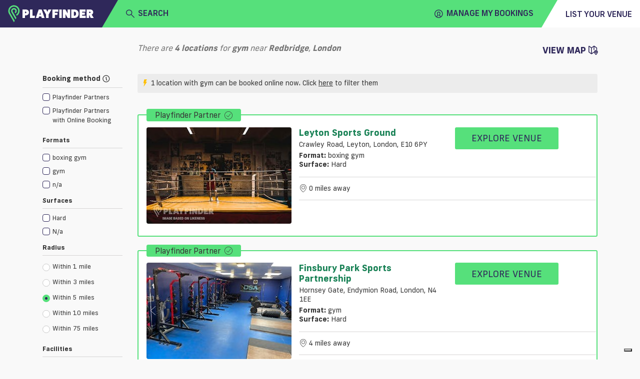

--- FILE ---
content_type: text/html; charset=utf-8
request_url: https://www.playfinder.com/london/results/gym/redbridge
body_size: 27156
content:
<!DOCTYPE html><html lang="en-GB"><head>
    <!-- start iubenda -->
    <script type="text/javascript">
        var _iub = _iub || [];
        _iub.csConfiguration = { "askConsentAtCookiePolicyUpdate": true, "floatingPreferencesButtonDisplay": "bottom-right", "lang": "en-GB", "perPurposeConsent": true, "siteId": 3298345, "whitelabel": false, reloadOnConsent: true, "cookiePolicyId": 77741016, "cookiePolicyUrl": "https://www.playfinder.com/privacy", "banner": { "acceptButtonCaptionColor": "#FFFFFF", "acceptButtonColor": "#0073CE", "acceptButtonDisplay": true, "backgroundColor": "#FFFFFF", "closeButtonDisplay": false, "customizeButtonCaptionColor": "#4D4D4D", "customizeButtonColor": "#DADADA", "customizeButtonDisplay": true, "position": "bottom", "rejectButtonCaptionColor": "#FFFFFF", "rejectButtonColor": "#0073CE", "rejectButtonDisplay": true, "textColor": "#000000", "zIndex": 1100 } };
    </script>
    <script type="text/javascript" src="https://cs.iubenda.com/autoblocking/3298345.js"></script>
    <script type="text/javascript" src="//cdn.iubenda.com/cs/iubenda_cs.js" charset="UTF-8" async=""></script>
<!-- end iubenda -->
  <base href="/">
  <title>Gyms in Redbridge, London | Playfinder</title>
  <meta charset="UTF-8">
  <meta name="description" content="Discover the best gyms in Redbridge. Playfinder shows you where to play gym in London and lets you book the facilities online.">
  <meta name="keywords" content="Gyms, Redbridge, London, Playfinder, hire, book">
  <meta name="viewport" content="width=device-width, initial-scale=1, shrink-to-fit=no">
  <meta name="apple-itunes-app" content="app-id=1020056658, affiliate-data=ct=MLPwebsitesmartbanner&amp;pt=117881873">

  <link rel="icon" href="favicon.ico" type="image/x-icon">
  <link rel="apple-touch-icon" sizes="180x180" href="/apple-touch-icon.png">
  <link rel="icon" type="image/png" sizes="32x32" href="/favicon-32x32.png">
  <link rel="icon" type="image/png" sizes="16x16" href="/favicon-16x16.png">
  <link rel="manifest" href="/manifest.json">
  <link rel="mask-icon" href="/safari-pinned-tab.svg" color="#56e07b">
  <meta name="msapplication-TileColor" content="#2f285a">
  <meta name="theme-color" content="#2f285a">

  <link rel="shortcut icon" href="favicon.ico" type="image/x-icon">

   <!-- Google tag (gtag.js) -->
      <!-- prod script -->
      <script async="" src="https://www.googletagmanager.com/gtag/js?id=G-MG617Q3WJ8"></script>
      <script>
          window.dataLayer = window.dataLayer || [];

          function gtag() {
              dataLayer.push(arguments);
          }
          gtag('js', new Date());

          gtag('config', 'G-MG617Q3WJ8');
      </script>
  
  <!-- Facebook Pixel Code -->
  <script>
    !function (f, b, e, v, n, t, s) {
      if (f.fbq) return; n = f.fbq = function () {
        n.callMethod ?
        n.callMethod.apply(n, arguments) : n.queue.push(arguments)
      }; if (!f._fbq) f._fbq = n;
      n.push = n; n.loaded = !0; n.version = '2.0'; n.queue = []; t = b.createElement(e); t.async = !0;
      t.src = v; s = b.getElementsByTagName(e)[0]; s.parentNode.insertBefore(t, s)
    }(window,
      document, 'script', 'https://connect.facebook.net/en_US/fbevents.js');
    fbq('init', '1532277530348476'); // Insert your pixel ID here.
    fbq('track', 'PageView');
  </script>
  <noscript><img height="1" width="1" style="display:none"
      src="https://www.facebook.com/tr?id=1532277530348476&ev=PageView&noscript=1" /></noscript>
  <!-- DO NOT MODIFY -->
  <!-- End Facebook Pixel Code --> 
  <!-- start Hubspot form -->
    <script charset="utf-8" type="text/javascript" src="https://js-eu1.hsforms.net/forms/embed/v2.js"></script>
  <!-- End Hubspot form -->
<link rel="stylesheet" href="https://web-assets.playfinder.com/11.0.0/styles.7c3b3c6ff9d088178dba.css"><style ng-transition="myLocalPitch">@charset "UTF-8";
@font-face {
  font-family: 'Frank New';
  font-display: swap;
  src: url("https://web-assets.playfinder.com/fonts/frank-new/franknew-regular.eot");
  src: local("Frank New Regular"), local("FrankNew-Regular"), url("https://web-assets.playfinder.com/fonts/frank-new/franknew-regular.eot?#iefix") format("embedded-opentype"), url("https://web-assets.playfinder.com/fonts/frank-new/franknew-regular.woff2") format("woff2"), url("https://web-assets.playfinder.com/fonts/frank-new/franknew-regular.woff") format("woff"), url("https://web-assets.playfinder.com/fonts/frank-new/franknew-regular.ttf") format("truetype"), url("https://web-assets.playfinder.com/fonts/frank-new/franknew-regular.svg#FrankNew-Regular") format("svg");
  font-weight: normal;
  font-style: normal; }
@font-face {
  font-family: 'Frank New';
  font-display: swap;
  src: url("https://web-assets.playfinder.com/fonts/frank-new/franknew-bold.eot");
  src: local("Frank New Bold"), local("FrankNew-Bold"), url("https://web-assets.playfinder.com/fonts/frank-new/franknew-bold.eot?#iefix") format("embedded-opentype"), url("https://web-assets.playfinder.com/fonts/frank-new/franknew-bold.woff2") format("woff2"), url("https://web-assets.playfinder.com/fonts/frank-new/franknew-bold.woff") format("woff"), url("https://web-assets.playfinder.com/fonts/frank-new/franknew-bold.ttf") format("truetype"), url("https://web-assets.playfinder.com/fonts/frank-new/franknew-bold.svg#FrankNew-Bold") format("svg");
  font-weight: bold;
  font-style: normal; }
@font-face {
  font-family: 'Frank New';
  font-display: swap;
  src: url("https://web-assets.playfinder.com/fonts/frank-new/franknew-medium.eot");
  src: local("Frank New Medium"), local("FrankNew-Medium"), url("https://web-assets.playfinder.com/fonts/frank-new/franknew-medium.eot?#iefix") format("embedded-opentype"), url("https://web-assets.playfinder.com/fonts/frank-new/franknew-medium.woff2") format("woff2"), url("https://web-assets.playfinder.com/fonts/frank-new/franknew-medium.woff") format("woff"), url("https://web-assets.playfinder.com/fonts/frank-new/franknew-medium.ttf") format("truetype"), url("https://web-assets.playfinder.com/fonts/frank-new/franknew-medium.svg#FrankNew-Medium") format("svg");
  font-weight: 500;
  font-style: normal; }
@font-face {
  font-family: 'icomoon';
  font-display: auto;
  src: url("https://web-assets.playfinder.com/fonts/icomoon/1.0.7/icomoon.eot");
  src: url("https://web-assets.playfinder.com/fonts/icomoon/1.0.7/icomoon.eot?#iefix") format("embedded-opentype"), url("https://web-assets.playfinder.com/fonts/icomoon/1.0.7/icomoon.ttf") format("truetype"), url("https://web-assets.playfinder.com/fonts/icomoon/1.0.7/icomoon.woff") format("woff"), url("https://web-assets.playfinder.com/fonts/icomoon/1.0.7/icomoon.svg#icomoon") format("svg");
  font-weight: normal;
  font-style: normal; }

a {
  transition: color 250ms ease-in-out;
  text-decoration: none; }
a:hover, a:focus {
    text-decoration: none; }
.sg-link {
  color: #188155; }
.sg-link:hover {
    color: #5DA788; }
.sg-link__btn {
    border: 1px solid #D6D5D5;
    color: #373737;
    padding: 0.32rem 0.5rem;
    border-radius: 0.1875rem;
    transition: border-color 250ms ease-in-out;
    line-height: 2.2;
    font-size: 0.875rem; }
.sg-link__btn:hover {
      border: 1px solid #373737;
      color: #373737; }
.sg-link__btn.-active {
      border-color: #56E07B;
      color: #188155; }
.sg-link__btn.-warning {
      border-color: orange;
      color: orange; }
.sg-link__btn.-warning:hover {
        color: orange;
        opacity: .8; }
.sg-link__btn.-danger {
      border-color: #C80A0A;
      color: #C80A0A; }
.sg-link__btn.-danger:hover {
        color: #C80A0A;
        opacity: .8; }

.sg-color {
  color: #2f285a; }
.sg-color.-primary {
    color: #ffbf00; }
.sg-color.-secondary {
    color: #56E07B; }
.sg-color.-danger {
    color: #C80A0A; }
.sg-color__primary {
  color: #2f285a; }
.sg-color__secondary {
  color: #56E07B; }
.sg-color__warn {
  color: #ffbf00; }
.sg-color__danger {
  color: #C80A0A; }
.sg-color__white {
  color: #fff; }
a {
  transition: color 250ms ease-in-out; }
body {
  -webkit-font-smoothing: antialiased;
  -moz-osx-font-smoothing: grayscale; }
.body1 {
  font-size: 16px !important; }
.body2 {
  font-size: 18px !important; }
.body3 {
  font-size: 14px !important; }
.body4 {
  font-size: 12px !important; }
.body5 {
  font-size: 10px !important; }
.bold {
  font-weight: bold; }
.page__section {
  padding-top: 1.75rem;
  padding-bottom: 1.75rem; }
.page__section--sm {
  padding-top: 0.75rem;
  padding-bottom: 0.75rem; }
.page__section--overflowHidden {
  overflow: hidden; }
.page__section--smoke {
  background-color: #ededee; }
.page__section--light-grey {
  background-color: #dfdfdf; }
.page__section--dark {
  background-color: #303436;
  color: #fff; }
.page__title {
  text-transform: uppercase;
  font-size: 1.625rem;
  letter-spacing: 4px; }
.page__link {
  color: #000; }
.page__link:hover {
    color: #000; }
.page__description {
  font-size: 0.875rem;
  color: #5b5b5f;
  margin-bottom: 1.75rem; }
@media (min-width: 992px) {
  .page__description--constrain {
    width: 62%;
    margin-left: auto;
    margin-right: auto; } }
.page__header {
  background: #ededee;
  background-position: center center;
  background-size: cover;
  background-repeat: no-repeat;
  position: relative; }
@media (min-width: 992px) {
    .page__header {
      height: 80vh; } }
.cursor {
  cursor: pointer; }
.tooltip-inner {
  background-color: #56E07B; }
.tooltip--danger .tooltip-inner {
  background-color: #C80A0A !important; }
.tooltip--danger .arrow:before {
  border-color: #C80A0A transparent transparent transparent !important; }
.tooltip .arrow:before {
  margin-left: -3px;
  content: "";
  position: absolute;
  width: 0;
  height: 0;
  border-style: solid;
  border-width: 7px 3.5px 0 3.5px;
  border-color: #000000 transparent transparent transparent;
  right: 50%;
  bottom: -7px; }
.bs-tooltip-left .arrow:before {
  border-width: 3.5px 0 3.5px 7px;
  border-color: transparent transparent transparent #000000;
  right: -7px;
  bottom: 50%; }
</style><style ng-transition="myLocalPitch">@charset "UTF-8";
@font-face {
  font-family: 'Frank New';
  font-display: swap;
  src: url("https://web-assets.playfinder.com/fonts/frank-new/franknew-regular.eot");
  src: local("Frank New Regular"), local("FrankNew-Regular"), url("https://web-assets.playfinder.com/fonts/frank-new/franknew-regular.eot?#iefix") format("embedded-opentype"), url("https://web-assets.playfinder.com/fonts/frank-new/franknew-regular.woff2") format("woff2"), url("https://web-assets.playfinder.com/fonts/frank-new/franknew-regular.woff") format("woff"), url("https://web-assets.playfinder.com/fonts/frank-new/franknew-regular.ttf") format("truetype"), url("https://web-assets.playfinder.com/fonts/frank-new/franknew-regular.svg#FrankNew-Regular") format("svg");
  font-weight: normal;
  font-style: normal; }
@font-face {
  font-family: 'Frank New';
  font-display: swap;
  src: url("https://web-assets.playfinder.com/fonts/frank-new/franknew-bold.eot");
  src: local("Frank New Bold"), local("FrankNew-Bold"), url("https://web-assets.playfinder.com/fonts/frank-new/franknew-bold.eot?#iefix") format("embedded-opentype"), url("https://web-assets.playfinder.com/fonts/frank-new/franknew-bold.woff2") format("woff2"), url("https://web-assets.playfinder.com/fonts/frank-new/franknew-bold.woff") format("woff"), url("https://web-assets.playfinder.com/fonts/frank-new/franknew-bold.ttf") format("truetype"), url("https://web-assets.playfinder.com/fonts/frank-new/franknew-bold.svg#FrankNew-Bold") format("svg");
  font-weight: bold;
  font-style: normal; }
@font-face {
  font-family: 'Frank New';
  font-display: swap;
  src: url("https://web-assets.playfinder.com/fonts/frank-new/franknew-medium.eot");
  src: local("Frank New Medium"), local("FrankNew-Medium"), url("https://web-assets.playfinder.com/fonts/frank-new/franknew-medium.eot?#iefix") format("embedded-opentype"), url("https://web-assets.playfinder.com/fonts/frank-new/franknew-medium.woff2") format("woff2"), url("https://web-assets.playfinder.com/fonts/frank-new/franknew-medium.woff") format("woff"), url("https://web-assets.playfinder.com/fonts/frank-new/franknew-medium.ttf") format("truetype"), url("https://web-assets.playfinder.com/fonts/frank-new/franknew-medium.svg#FrankNew-Medium") format("svg");
  font-weight: 500;
  font-style: normal; }
@font-face {
  font-family: 'icomoon';
  font-display: auto;
  src: url("https://web-assets.playfinder.com/fonts/icomoon/1.0.7/icomoon.eot");
  src: url("https://web-assets.playfinder.com/fonts/icomoon/1.0.7/icomoon.eot?#iefix") format("embedded-opentype"), url("https://web-assets.playfinder.com/fonts/icomoon/1.0.7/icomoon.ttf") format("truetype"), url("https://web-assets.playfinder.com/fonts/icomoon/1.0.7/icomoon.woff") format("woff"), url("https://web-assets.playfinder.com/fonts/icomoon/1.0.7/icomoon.svg#icomoon") format("svg");
  font-weight: normal;
  font-style: normal; }

a[_ngcontent-sc1] {
  transition: color 250ms ease-in-out;
  text-decoration: none; }
a[_ngcontent-sc1]:hover, a[_ngcontent-sc1]:focus {
    text-decoration: none; }
.sg-link[_ngcontent-sc1] {
  color: #188155; }
.sg-link[_ngcontent-sc1]:hover {
    color: #5DA788; }
.sg-link__btn[_ngcontent-sc1] {
    border: 1px solid #D6D5D5;
    color: #373737;
    padding: 0.32rem 0.5rem;
    border-radius: 0.1875rem;
    transition: border-color 250ms ease-in-out;
    line-height: 2.2;
    font-size: 0.875rem; }
.sg-link__btn[_ngcontent-sc1]:hover {
      border: 1px solid #373737;
      color: #373737; }
.sg-link__btn.-active[_ngcontent-sc1] {
      border-color: #56E07B;
      color: #188155; }
.sg-link__btn.-warning[_ngcontent-sc1] {
      border-color: orange;
      color: orange; }
.sg-link__btn.-warning[_ngcontent-sc1]:hover {
        color: orange;
        opacity: .8; }
.sg-link__btn.-danger[_ngcontent-sc1] {
      border-color: #C80A0A;
      color: #C80A0A; }
.sg-link__btn.-danger[_ngcontent-sc1]:hover {
        color: #C80A0A;
        opacity: .8; }

.sg-color[_ngcontent-sc1] {
  color: #2f285a; }
.sg-color.-primary[_ngcontent-sc1] {
    color: #ffbf00; }
.sg-color.-secondary[_ngcontent-sc1] {
    color: #56E07B; }
.sg-color.-danger[_ngcontent-sc1] {
    color: #C80A0A; }
.sg-color__primary[_ngcontent-sc1] {
  color: #2f285a; }
.sg-color__secondary[_ngcontent-sc1] {
  color: #56E07B; }
.sg-color__warn[_ngcontent-sc1] {
  color: #ffbf00; }
.sg-color__danger[_ngcontent-sc1] {
  color: #C80A0A; }
.sg-color__white[_ngcontent-sc1] {
  color: #fff; }
[_nghost-sc1]   .close[_ngcontent-sc1] {
  position: absolute;
  right: 1.5rem;
  top: 1.5rem;
  cursor: pointer; }</style><style ng-transition="myLocalPitch">@charset "UTF-8";
@font-face {
  font-family: 'Frank New';
  font-display: swap;
  src: url("https://web-assets.playfinder.com/fonts/frank-new/franknew-regular.eot");
  src: local("Frank New Regular"), local("FrankNew-Regular"), url("https://web-assets.playfinder.com/fonts/frank-new/franknew-regular.eot?#iefix") format("embedded-opentype"), url("https://web-assets.playfinder.com/fonts/frank-new/franknew-regular.woff2") format("woff2"), url("https://web-assets.playfinder.com/fonts/frank-new/franknew-regular.woff") format("woff"), url("https://web-assets.playfinder.com/fonts/frank-new/franknew-regular.ttf") format("truetype"), url("https://web-assets.playfinder.com/fonts/frank-new/franknew-regular.svg#FrankNew-Regular") format("svg");
  font-weight: normal;
  font-style: normal; }
@font-face {
  font-family: 'Frank New';
  font-display: swap;
  src: url("https://web-assets.playfinder.com/fonts/frank-new/franknew-bold.eot");
  src: local("Frank New Bold"), local("FrankNew-Bold"), url("https://web-assets.playfinder.com/fonts/frank-new/franknew-bold.eot?#iefix") format("embedded-opentype"), url("https://web-assets.playfinder.com/fonts/frank-new/franknew-bold.woff2") format("woff2"), url("https://web-assets.playfinder.com/fonts/frank-new/franknew-bold.woff") format("woff"), url("https://web-assets.playfinder.com/fonts/frank-new/franknew-bold.ttf") format("truetype"), url("https://web-assets.playfinder.com/fonts/frank-new/franknew-bold.svg#FrankNew-Bold") format("svg");
  font-weight: bold;
  font-style: normal; }
@font-face {
  font-family: 'Frank New';
  font-display: swap;
  src: url("https://web-assets.playfinder.com/fonts/frank-new/franknew-medium.eot");
  src: local("Frank New Medium"), local("FrankNew-Medium"), url("https://web-assets.playfinder.com/fonts/frank-new/franknew-medium.eot?#iefix") format("embedded-opentype"), url("https://web-assets.playfinder.com/fonts/frank-new/franknew-medium.woff2") format("woff2"), url("https://web-assets.playfinder.com/fonts/frank-new/franknew-medium.woff") format("woff"), url("https://web-assets.playfinder.com/fonts/frank-new/franknew-medium.ttf") format("truetype"), url("https://web-assets.playfinder.com/fonts/frank-new/franknew-medium.svg#FrankNew-Medium") format("svg");
  font-weight: 500;
  font-style: normal; }
@font-face {
  font-family: 'icomoon';
  font-display: auto;
  src: url("https://web-assets.playfinder.com/fonts/icomoon/1.0.7/icomoon.eot");
  src: url("https://web-assets.playfinder.com/fonts/icomoon/1.0.7/icomoon.eot?#iefix") format("embedded-opentype"), url("https://web-assets.playfinder.com/fonts/icomoon/1.0.7/icomoon.ttf") format("truetype"), url("https://web-assets.playfinder.com/fonts/icomoon/1.0.7/icomoon.woff") format("woff"), url("https://web-assets.playfinder.com/fonts/icomoon/1.0.7/icomoon.svg#icomoon") format("svg");
  font-weight: normal;
  font-style: normal; }

a {
  transition: color 250ms ease-in-out;
  text-decoration: none; }
a:hover, a:focus {
    text-decoration: none; }
.sg-link {
  color: #188155; }
.sg-link:hover {
    color: #5DA788; }
.sg-link__btn {
    border: 1px solid #D6D5D5;
    color: #373737;
    padding: 0.32rem 0.5rem;
    border-radius: 0.1875rem;
    transition: border-color 250ms ease-in-out;
    line-height: 2.2;
    font-size: 0.875rem; }
.sg-link__btn:hover {
      border: 1px solid #373737;
      color: #373737; }
.sg-link__btn.-active {
      border-color: #56E07B;
      color: #188155; }
.sg-link__btn.-warning {
      border-color: orange;
      color: orange; }
.sg-link__btn.-warning:hover {
        color: orange;
        opacity: .8; }
.sg-link__btn.-danger {
      border-color: #C80A0A;
      color: #C80A0A; }
.sg-link__btn.-danger:hover {
        color: #C80A0A;
        opacity: .8; }

.sg-color {
  color: #2f285a; }
.sg-color.-primary {
    color: #ffbf00; }
.sg-color.-secondary {
    color: #56E07B; }
.sg-color.-danger {
    color: #C80A0A; }
.sg-color__primary {
  color: #2f285a; }
.sg-color__secondary {
  color: #56E07B; }
.sg-color__warn {
  color: #ffbf00; }
.sg-color__danger {
  color: #C80A0A; }
.sg-color__white {
  color: #fff; }
.featured {
  font-size: 0.969rem;
  position: relative;
  background-color: #00a8ff;
  color: #2f285a;
  display: block; }
.featured .white {
    color: white; }
</style><style ng-transition="myLocalPitch">@charset "UTF-8";.sg-header[_ngcontent-sc3]   img[_ngcontent-sc3]{height:26px}.sg-header__segment[_ngcontent-sc3]{color:#2f285a;height:50px}.sg-header__segment--heading[_ngcontent-sc3]{background-color:#2f285a}.sg-header__segment--body[_ngcontent-sc3]{background-color:#56e07b}.sg-header__segment--body[_ngcontent-sc3]     mlp-ng-icon i{font-weight:700!important}.sg-header__segment--body[_ngcontent-sc3]     mlp-ng-icon[size=medium] i{font-size:1rem}.sg-header__segment--trailing[_ngcontent-sc3]{background-color:#fff}.sg-header__fader[_ngcontent-sc3]{position:absolute;width:100%;background-color:rgba(55,55,55,.7);z-index:6}.sg-header__dropdown[_ngcontent-sc3]{background-color:#fff;position:absolute;width:100%;z-index:6}.sg-header__location[_ngcontent-sc3]{color:#6c757d}.sg-header[_ngcontent-sc3]   .mobileNav[_ngcontent-sc3]{background-color:#ececec}.sg-header[_ngcontent-sc3]   .triangle-top-left[_ngcontent-sc3]{background-color:#2f285a;width:100%;height:0;border-bottom:50px solid #56e07b;border-left:29px solid transparent}@media (min-width:576px){.sg-header[_ngcontent-sc3]   img[_ngcontent-sc3]{width:172.13px;height:35px}.sg-header__segment[_ngcontent-sc3]{height:55px}.sg-header__segment--body[_ngcontent-sc3]     mlp-ng-icon[size=medium] i{font-size:1.5rem}.sg-header[_ngcontent-sc3]   .triangle-top-left[_ngcontent-sc3]{width:100%;height:0;border-bottom:55px solid #56e07b;border-left:32px solid transparent}}.sg-header[_ngcontent-sc3]   .triangle-top-right[_ngcontent-sc3]{background-color:#56e07b;width:100%;height:0;border-bottom:55px solid #fff;border-left:32px solid transparent}</style><style ng-transition="myLocalPitch"></style><style ng-transition="myLocalPitch">@charset "UTF-8";[_nghost-sc5]{vertical-align:middle}[_nghost-sc5]   i[_ngcontent-sc5]{font-family:icomoon!important;speak:none;font-style:normal;font-variant:normal;text-transform:none;-webkit-font-smoothing:antialiased;-moz-osx-font-smoothing:grayscale}[_nghost-sc5]   i.small[_ngcontent-sc5]{font-size:1rem;line-height:1rem}[_nghost-sc5]   i.medium[_ngcontent-sc5]{font-size:2.375rem;line-height:2.375rem}[_nghost-sc5]   i.large[_ngcontent-sc5]{font-size:2.75rem;line-height:2.75rem}[_nghost-sc5]   i.spin[_ngcontent-sc5]::before{display:inline-block;-webkit-animation-name:spin;animation-name:spin;-webkit-animation-duration:1.5s;animation-duration:1.5s;-webkit-animation-iteration-count:infinite;animation-iteration-count:infinite;-webkit-animation-timing-function:linear;animation-timing-function:linear}@-webkit-keyframes spin{from{-webkit-transform:rotate(0);transform:rotate(0)}to{-webkit-transform:rotate(360deg);transform:rotate(360deg)}}@keyframes spin{from{-webkit-transform:rotate(0);transform:rotate(0)}to{-webkit-transform:rotate(360deg);transform:rotate(360deg)}}.icon-add[_ngcontent-sc5]:before{content:"\e900"}.icon-add-circle[_ngcontent-sc5]:before{content:"\e901"}.icon-alert-circle[_ngcontent-sc5]:before{content:"\e902"}.icon-american-football-helmet[_ngcontent-sc5]:before{content:"\e903"}.icon-analytics-board-bars[_ngcontent-sc5]:before{content:"\e904"}.icon-arrow-down-1[_ngcontent-sc5]:before{content:"\e913"}.icon-arrow-left-1[_ngcontent-sc5]:before{content:"\e906"}.icon-arrow-right-1[_ngcontent-sc5]:before{content:"\e907"}.icon-arrow-up-1[_ngcontent-sc5]:before{content:"\e908"}.icon-athletics-pole-vault[_ngcontent-sc5]:before{content:"\e909"}.icon-award-trophy-star-1[_ngcontent-sc5]:before{content:"\e90a"}.icon-badminton-shuttlecock[_ngcontent-sc5]:before{content:"\e90b"}.icon-basketball-ball[_ngcontent-sc5]:before{content:"\e90c"}.icon-bin[_ngcontent-sc5]:before{content:"\e90d"}.icon-cake-birthday[_ngcontent-sc5]:before{content:"\e90e"}.icon-calendar-1[_ngcontent-sc5]:before{content:"\e90f"}.icon-calendar-3[_ngcontent-sc5]:before{content:"\e910"}.icon-calendar-check-1[_ngcontent-sc5]:before{content:"\e911"}.icon-calendar-clock[_ngcontent-sc5]:before{content:"\e912"}.icon-calendar-date[_ngcontent-sc5]:before{content:"\e913"}.icon-calendar-disable-1[_ngcontent-sc5]:before{content:"\e914"}.icon-calendar[_ngcontent-sc5]:before{content:"\e915"}.icon-camera-studio[_ngcontent-sc5]:before{content:"\e916"}.icon-check-1[_ngcontent-sc5]:before{content:"\e917"}.icon-check-circle-1[_ngcontent-sc5]:before{content:"\e918"}.icon-close[_ngcontent-sc5]:before{content:"\e919"}.icon-cog-double[_ngcontent-sc5]:before{content:"\e91a"}.icon-compass-arrow[_ngcontent-sc5]:before{content:"\e91b"}.icon-compass-direction[_ngcontent-sc5]:before{content:"\e91c"}.icon-compass-directions[_ngcontent-sc5]:before{content:"\e91d"}.icon-conversation-text[_ngcontent-sc5]:before{content:"\e91e"}.icon-cricket-bat-ball[_ngcontent-sc5]:before{content:"\e91f"}.icon-cursor[_ngcontent-sc5]:before{content:"\e920"}.icon-custom-apple[_ngcontent-sc5]:before{content:"\e921"}.icon-custom-athletics[_ngcontent-sc5]:before{content:"\e922"}.icon-custom-cc-amex[_ngcontent-sc5]:before{content:"\e923"}.icon-custom-cc-mastercard[_ngcontent-sc5]:before{content:"\e924"}.icon-custom-cc-stripe[_ngcontent-sc5]:before{content:"\e925"}.icon-custom-cc-visa[_ngcontent-sc5]:before{content:"\e926"}.icon-custom-checkbox-checked[_ngcontent-sc5]:before{content:"\e927"}.icon-custom-checkbox-open[_ngcontent-sc5]:before{content:"\e928"}.icon-custom-credit-card[_ngcontent-sc5]:before{content:"\e929"}.icon-custom-eye-closed[_ngcontent-sc5]:before{content:"\e92a"}.icon-custom-eye-open[_ngcontent-sc5]:before{content:"\e92b"}.icon-custom-flash[_ngcontent-sc5]:before{content:"\e92c"}.icon-custom-football[_ngcontent-sc5]:before{content:"\e92d"}.icon-custom-futstal[_ngcontent-sc5]:before{content:"\e92e"}.icon-custom-gaelic-football[_ngcontent-sc5]:before{content:"\e92f"}.icon-custom-google[_ngcontent-sc5]:before{content:"\e930"}.icon-custom-handball[_ngcontent-sc5]:before{content:"\e931"}.icon-custom-hockey[_ngcontent-sc5]:before{content:"\e932"}.icon-custom-lacrosse[_ngcontent-sc5]:before{content:"\e933"}.icon-custom-navigation-menu[_ngcontent-sc5]:before{content:"\e934"}.icon-custom-netball[_ngcontent-sc5]:before{content:"\e935"}.icon-custom-padel[_ngcontent-sc5]:before{content:"\e936"}.icon-custom-print[_ngcontent-sc5]:before{content:"\e937"}.icon-custom-question-circle[_ngcontent-sc5]:before{content:"\e938"}.icon-custom-quidditch[_ngcontent-sc5]:before{content:"\e939"}.icon-custom-rugby[_ngcontent-sc5]:before{content:"\e93a"}.icon-custom-shield-check[_ngcontent-sc5]:before{content:"\e93b"}.icon-custom-shield-padlock[_ngcontent-sc5]:before{content:"\e93c"}.icon-custom-space-hire[_ngcontent-sc5]:before{content:"\e93d"}.icon-custom-spinner-solid[_ngcontent-sc5]:before{content:"\e93e"}.icon-custom-sports[_ngcontent-sc5]:before{content:"\e93f"}.icon-custom-squash[_ngcontent-sc5]:before{content:"\e940"}.icon-custom-tennis[_ngcontent-sc5]:before{content:"\e941"}.icon-custom-yahoo[_ngcontent-sc5]:before{content:"\e942"}.icon-email-action-unread[_ngcontent-sc5]:before{content:"\e943"}.icon-filter-1[_ngcontent-sc5]:before{content:"\e944"}.icon-fitness-dumbbell[_ngcontent-sc5]:before{content:"\e945"}.icon-flash[_ngcontent-sc5]:before{content:"\e946"}.icon-golf-ball[_ngcontent-sc5]:before{content:"\e947"}.icon-headphones-customer-support-human-1[_ngcontent-sc5]:before{content:"\e948"}.icon-house-2[_ngcontent-sc5]:before{content:"\e949"}.icon-information-circle[_ngcontent-sc5]:before{content:"\e94a"}.icon-layout-module-1[_ngcontent-sc5]:before{content:"\e94b"}.icon-list-bullets-1[_ngcontent-sc5]:before{content:"\e94c"}.icon-lock-1[_ngcontent-sc5]:before{content:"\e94d"}.icon-login-1[_ngcontent-sc5]:before{content:"\e94e"}.icon-logout-1[_ngcontent-sc5]:before{content:"\e94f"}.icon-maps-pin-1[_ngcontent-sc5]:before{content:"\e950"}.icon-maps[_ngcontent-sc5]:before{content:"\e951"}.icon-megaphone[_ngcontent-sc5]:before{content:"\e952"}.icon-navigation-left-circle-1_1[_ngcontent-sc5]:before{content:"\e953"}.icon-navigation-menu-horizontal[_ngcontent-sc5]:before{content:"\e954"}.icon-navigation-menu[_ngcontent-sc5]:before{content:"\e955"}.icon-notes-edit[_ngcontent-sc5]:before{content:"\e956"}.icon-phone-circle[_ngcontent-sc5]:before{content:"\e957"}.icon-phone[_ngcontent-sc5]:before{content:"\e958"}.icon-ping-pong-paddle[_ngcontent-sc5]:before{content:"\e959"}.icon-professional-network-linkedin[_ngcontent-sc5]:before{content:"\e95a"}.icon-railroad-train[_ngcontent-sc5]:before{content:"\e95b"}.icon-rating-star-solid-custom[_ngcontent-sc5]:before{content:"\e95c"}.icon-rating-star[_ngcontent-sc5]:before{content:"\e95d"}.icon-search[_ngcontent-sc5]:before{content:"\e95e"}.icon-share-1[_ngcontent-sc5]:before{content:"\e95f"}.icon-single-neutral-actions-add[_ngcontent-sc5]:before{content:"\e960"}.icon-single-neutral-circle[_ngcontent-sc5]:before{content:"\e961"}.icon-single-neutral[_ngcontent-sc5]:before{content:"\e962"}.icon-soccer-ball[_ngcontent-sc5]:before{content:"\e963"}.icon-soccer-player-ball[_ngcontent-sc5]:before{content:"\e964"}.icon-social-instagram[_ngcontent-sc5]:before{content:"\e965"}.icon-social-media-facebook-1[_ngcontent-sc5]:before{content:"\e966"}.icon-social-media-twitter[_ngcontent-sc5]:before{content:"\e967"}.icon-space-rocket-flying[_ngcontent-sc5]:before{content:"\e968"}.icon-stopwatch[_ngcontent-sc5]:before{content:"\e969"}.icon-style-one-pin-bolt[_ngcontent-sc5]:before{content:"\e96a"}.icon-style-one-pin[_ngcontent-sc5]:before{content:"\e96b"}.icon-style-two-pin-marker[_ngcontent-sc5]:before{content:"\e96c"}.icon-subtract-circle[_ngcontent-sc5]:before{content:"\e96d"}.icon-swimming-pool-stairs[_ngcontent-sc5]:before{content:"\e96e"}.icon-tennis-racquet[_ngcontent-sc5]:before{content:"\e96f"}.icon-time-clock-circle-1[_ngcontent-sc5]:before{content:"\e970"}.icon-tools-wench[_ngcontent-sc5]:before{content:"\e971"}.icon-video-game-xbox-controller[_ngcontent-sc5]:before{content:"\e972"}.icon-view-off[_ngcontent-sc5]:before{content:"\e973"}.icon-view[_ngcontent-sc5]:before{content:"\e974"}.icon-volleyball-ball[_ngcontent-sc5]:before{content:"\e975"}.icon-multiple-neutral-1[_ngcontent-sc5]:before{content:"\e976"}.icon-graph-stats-ascend[_ngcontent-sc5]:before{content:"\e977"}.icon-social-whatsapp[_ngcontent-sc5]:before{content:"\ea93"}.icon-external-link[_ngcontent-sc5]:before{content:"\ea94"}</style><style ng-transition="myLocalPitch">@charset "UTF-8";.text-button-default[_ngcontent-sc9]{color:#2f285a;text-transform:uppercase;white-space:nowrap;font-family:"Frank New",sans-serif;font-weight:700;font-size:1.125rem}.text-button-default[_ngcontent-sc9]:hover{color:#6d688b}.text-button-default.-medium[_ngcontent-sc9]{font-size:1rem;font-weight:500!important}.text-button-default.-normal[_ngcontent-sc9]{font-size:1.125rem;font-weight:400!important}</style><style ng-transition="myLocalPitch">@charset "UTF-8";.ng-select.ng-select-opened>.ng-select-container{background:#fff;border-color:#b3b3b3 #ccc #d9d9d9}.ng-select.ng-select-opened>.ng-select-container:hover{box-shadow:none}.ng-select.ng-select-opened>.ng-select-container .ng-arrow{top:-2px;border-color:transparent transparent #999;border-width:0 5px 5px}.ng-select.ng-select-opened>.ng-select-container .ng-arrow:hover{border-color:transparent transparent #333}.ng-select.ng-select-opened.ng-select-bottom>.ng-select-container{border-bottom-right-radius:0;border-bottom-left-radius:0}.ng-select.ng-select-opened.ng-select-top>.ng-select-container{border-top-right-radius:0;border-top-left-radius:0}.ng-select.ng-select-focused:not(.ng-select-opened)>.ng-select-container{border-color:#007eff;box-shadow:inset 0 1px 1px rgba(0,0,0,.075),0 0 0 3px rgba(0,126,255,.1)}.ng-select.ng-select-disabled>.ng-select-container{background-color:#f9f9f9}.ng-select .ng-has-value .ng-placeholder{display:none}.ng-select .ng-select-container{background-color:#fff;border-radius:4px;border:1px solid #ccc;min-height:36px;align-items:center}.ng-select .ng-select-container:hover{box-shadow:0 1px 0 rgba(0,0,0,.06)}.ng-select .ng-select-container .ng-value-container{align-items:center;padding-left:10px}[dir=rtl] .ng-select .ng-select-container .ng-value-container{padding-right:10px;padding-left:0}.ng-select .ng-select-container .ng-value-container .ng-placeholder{color:#9d9d9d}.ng-select.ng-select-single .ng-select-container{height:36px}.ng-select.ng-select-single .ng-select-container .ng-value-container .ng-input{top:5px;left:0;padding-left:10px;padding-right:50px}[dir=rtl] .ng-select.ng-select-single .ng-select-container .ng-value-container .ng-input{padding-right:10px;padding-left:50px}.ng-select.ng-select-multiple.ng-select-disabled>.ng-select-container .ng-value-container .ng-value{background-color:#f9f9f9;border:1px solid #e6e6e6}.ng-select.ng-select-multiple.ng-select-disabled>.ng-select-container .ng-value-container .ng-value .ng-value-label{padding:0 5px}.ng-select.ng-select-multiple .ng-select-container .ng-value-container{padding-top:5px;padding-left:7px}[dir=rtl] .ng-select.ng-select-multiple .ng-select-container .ng-value-container{padding-right:7px;padding-left:0}.ng-select.ng-select-multiple .ng-select-container .ng-value-container .ng-value{font-size:.9em;margin-bottom:5px;background-color:#ededf2;border-radius:2px;margin-right:5px}[dir=rtl] .ng-select.ng-select-multiple .ng-select-container .ng-value-container .ng-value{margin-right:0;margin-left:5px}.ng-select.ng-select-multiple .ng-select-container .ng-value-container .ng-value.ng-value-disabled{background-color:#f9f9f9}.ng-select.ng-select-multiple .ng-select-container .ng-value-container .ng-value.ng-value-disabled .ng-value-label{padding-left:5px}[dir=rtl] .ng-select.ng-select-multiple .ng-select-container .ng-value-container .ng-value.ng-value-disabled .ng-value-label{padding-left:0;padding-right:5px}.ng-select.ng-select-multiple .ng-select-container .ng-value-container .ng-value .ng-value-icon,.ng-select.ng-select-multiple .ng-select-container .ng-value-container .ng-value .ng-value-label{display:inline-block;padding:1px 5px}.ng-select.ng-select-multiple .ng-select-container .ng-value-container .ng-value .ng-value-icon:hover{background-color:#dedee7}.ng-select.ng-select-multiple .ng-select-container .ng-value-container .ng-value .ng-value-icon.left{border-right:1px solid #cfcfdc}[dir=rtl] .ng-select.ng-select-multiple .ng-select-container .ng-value-container .ng-value .ng-value-icon.left{border-left:1px solid #cfcfdc;border-right:none}.ng-select.ng-select-multiple .ng-select-container .ng-value-container .ng-value .ng-value-icon.right{border-left:1px solid #cfcfdc}[dir=rtl] .ng-select.ng-select-multiple .ng-select-container .ng-value-container .ng-value .ng-value-icon.right{border-left:0;border-right:1px solid #cfcfdc}.ng-select.ng-select-multiple .ng-select-container .ng-value-container .ng-input{padding:0 0 3px 3px}[dir=rtl] .ng-select.ng-select-multiple .ng-select-container .ng-value-container .ng-input{padding:0 3px 3px 0}.ng-select.ng-select-multiple .ng-select-container .ng-value-container .ng-placeholder{top:5px;padding-bottom:5px;padding-left:3px}[dir=rtl] .ng-select.ng-select-multiple .ng-select-container .ng-value-container .ng-placeholder{padding-right:3px;padding-left:0}.ng-select .ng-clear-wrapper{color:#999}.ng-select .ng-clear-wrapper:hover .ng-clear{color:#d0021b}.ng-select .ng-spinner-zone{padding:5px 5px 0 0}[dir=rtl] .ng-select .ng-spinner-zone{padding:5px 0 0 5px}.ng-select .ng-arrow-wrapper{width:25px;padding-right:5px}[dir=rtl] .ng-select .ng-arrow-wrapper{padding-left:5px;padding-right:0}.ng-select .ng-arrow-wrapper:hover .ng-arrow{border-top-color:#666}.ng-select .ng-arrow-wrapper .ng-arrow{border-color:#999 transparent transparent;border-style:solid;border-width:5px 5px 2.5px}.ng-dropdown-panel{background-color:#fff;border:1px solid #ccc;box-shadow:0 1px 0 rgba(0,0,0,.06);left:0}.ng-dropdown-panel.ng-select-bottom{top:100%;border-bottom-right-radius:4px;border-bottom-left-radius:4px;border-top-color:#e6e6e6;margin-top:-1px}.ng-dropdown-panel.ng-select-bottom .ng-dropdown-panel-items .ng-option:last-child{border-bottom-right-radius:4px;border-bottom-left-radius:4px}.ng-dropdown-panel.ng-select-top{bottom:100%;border-top-right-radius:4px;border-top-left-radius:4px;border-bottom-color:#e6e6e6;margin-bottom:-1px}.ng-dropdown-panel.ng-select-top .ng-dropdown-panel-items .ng-option:first-child{border-top-right-radius:4px;border-top-left-radius:4px}.ng-dropdown-panel .ng-dropdown-header{border-bottom:1px solid #ccc;padding:5px 7px}.ng-dropdown-panel .ng-dropdown-footer{border-top:1px solid #ccc;padding:5px 7px}.ng-dropdown-panel .ng-dropdown-panel-items{margin-bottom:1px}.ng-dropdown-panel .ng-dropdown-panel-items .ng-optgroup{-webkit-user-select:none;-moz-user-select:none;-ms-user-select:none;user-select:none;padding:8px 10px;font-weight:500;color:rgba(0,0,0,.54);cursor:pointer}.ng-dropdown-panel .ng-dropdown-panel-items .ng-optgroup.ng-option-disabled{cursor:default}.ng-dropdown-panel .ng-dropdown-panel-items .ng-optgroup.ng-option-marked{background-color:#f4f4f7}.ng-dropdown-panel .ng-dropdown-panel-items .ng-optgroup.ng-option-selected,.ng-dropdown-panel .ng-dropdown-panel-items .ng-optgroup.ng-option-selected.ng-option-marked{background-color:#ededf2;font-weight:600}.ng-dropdown-panel .ng-dropdown-panel-items .ng-option{background-color:#fff;color:rgba(0,0,0,.87);padding:8px 10px}.ng-dropdown-panel .ng-dropdown-panel-items .ng-option.ng-option-selected,.ng-dropdown-panel .ng-dropdown-panel-items .ng-option.ng-option-selected.ng-option-marked{color:#373737;background-color:#ededf2}.ng-dropdown-panel .ng-dropdown-panel-items .ng-option.ng-option-selected .ng-option-label,.ng-dropdown-panel .ng-dropdown-panel-items .ng-option.ng-option-selected.ng-option-marked .ng-option-label{font-weight:600}.ng-dropdown-panel .ng-dropdown-panel-items .ng-option.ng-option-marked{background-color:#f4f4f7;color:#373737}.ng-dropdown-panel .ng-dropdown-panel-items .ng-option.ng-option-disabled{color:#d0d0d0}.ng-dropdown-panel .ng-dropdown-panel-items .ng-option.ng-option-child{padding-left:22px}[dir=rtl] .ng-dropdown-panel .ng-dropdown-panel-items .ng-option.ng-option-child{padding-right:22px;padding-left:0}.ng-dropdown-panel .ng-dropdown-panel-items .ng-option .ng-tag-label{font-size:80%;font-weight:400;padding-right:5px}[dir=rtl] .ng-dropdown-panel .ng-dropdown-panel-items .ng-option .ng-tag-label{padding-left:5px;padding-right:0}[dir=rtl] .ng-dropdown-panel{direction:rtl;text-align:right}.ng-select.custom{text-shadow:none}.ng-select.custom .ng-dropdown-panel{box-shadow:0 4px 6px 0 rgba(0,0,0,.1)}.ng-select.custom .ng-dropdown-panel .ng-dropdown-panel-items .ng-option{padding:10px}.ng-select.custom .select-icon{width:24px}.ng-select.custom .select-divider{border-left:1px solid #d6d5d5;height:24px}.ng-select.custom .sg-select__placeholder{color:#6c757d}.ng-select.custom.sg-select__no-border .ng-select-container{border-color:#fff}.ng-select.custom .ng-select-container{height:calc(1.5em + .75rem + 2px + 8px)}.ng-select.custom.ng-select-focused:not(.sg-select__errors) .ng-select-container{border-color:#d6d5d5;box-shadow:none}.ng-select.custom.ng-select-focused.sg-select__no-border:not(.sg-select__errors) .ng-select-container{border-color:#fff}.ng-select.custom.sg-select__shadow{box-shadow:0 2px 6px 0 rgba(0,0,0,.25)}.ng-select.custom.sg-select__errors .ng-select-container{border-color:#c80a0a}</style><style ng-transition="myLocalPitch">@charset "UTF-8";
@font-face {
  font-family: 'Frank New';
  font-display: swap;
  src: url("https://web-assets.playfinder.com/fonts/frank-new/franknew-regular.eot");
  src: local("Frank New Regular"), local("FrankNew-Regular"), url("https://web-assets.playfinder.com/fonts/frank-new/franknew-regular.eot?#iefix") format("embedded-opentype"), url("https://web-assets.playfinder.com/fonts/frank-new/franknew-regular.woff2") format("woff2"), url("https://web-assets.playfinder.com/fonts/frank-new/franknew-regular.woff") format("woff"), url("https://web-assets.playfinder.com/fonts/frank-new/franknew-regular.ttf") format("truetype"), url("https://web-assets.playfinder.com/fonts/frank-new/franknew-regular.svg#FrankNew-Regular") format("svg");
  font-weight: normal;
  font-style: normal; }
@font-face {
  font-family: 'Frank New';
  font-display: swap;
  src: url("https://web-assets.playfinder.com/fonts/frank-new/franknew-bold.eot");
  src: local("Frank New Bold"), local("FrankNew-Bold"), url("https://web-assets.playfinder.com/fonts/frank-new/franknew-bold.eot?#iefix") format("embedded-opentype"), url("https://web-assets.playfinder.com/fonts/frank-new/franknew-bold.woff2") format("woff2"), url("https://web-assets.playfinder.com/fonts/frank-new/franknew-bold.woff") format("woff"), url("https://web-assets.playfinder.com/fonts/frank-new/franknew-bold.ttf") format("truetype"), url("https://web-assets.playfinder.com/fonts/frank-new/franknew-bold.svg#FrankNew-Bold") format("svg");
  font-weight: bold;
  font-style: normal; }
@font-face {
  font-family: 'Frank New';
  font-display: swap;
  src: url("https://web-assets.playfinder.com/fonts/frank-new/franknew-medium.eot");
  src: local("Frank New Medium"), local("FrankNew-Medium"), url("https://web-assets.playfinder.com/fonts/frank-new/franknew-medium.eot?#iefix") format("embedded-opentype"), url("https://web-assets.playfinder.com/fonts/frank-new/franknew-medium.woff2") format("woff2"), url("https://web-assets.playfinder.com/fonts/frank-new/franknew-medium.woff") format("woff"), url("https://web-assets.playfinder.com/fonts/frank-new/franknew-medium.ttf") format("truetype"), url("https://web-assets.playfinder.com/fonts/frank-new/franknew-medium.svg#FrankNew-Medium") format("svg");
  font-weight: 500;
  font-style: normal; }
@font-face {
  font-family: 'icomoon';
  font-display: auto;
  src: url("https://web-assets.playfinder.com/fonts/icomoon/1.0.7/icomoon.eot");
  src: url("https://web-assets.playfinder.com/fonts/icomoon/1.0.7/icomoon.eot?#iefix") format("embedded-opentype"), url("https://web-assets.playfinder.com/fonts/icomoon/1.0.7/icomoon.ttf") format("truetype"), url("https://web-assets.playfinder.com/fonts/icomoon/1.0.7/icomoon.woff") format("woff"), url("https://web-assets.playfinder.com/fonts/icomoon/1.0.7/icomoon.svg#icomoon") format("svg");
  font-weight: normal;
  font-style: normal; }

a[_ngcontent-sc11] {
  transition: color 250ms ease-in-out;
  text-decoration: none; }
a[_ngcontent-sc11]:hover, a[_ngcontent-sc11]:focus {
    text-decoration: none; }
.sg-link[_ngcontent-sc11] {
  color: #188155; }
.sg-link[_ngcontent-sc11]:hover {
    color: #5DA788; }
.sg-link__btn[_ngcontent-sc11] {
    border: 1px solid #D6D5D5;
    color: #373737;
    padding: 0.32rem 0.5rem;
    border-radius: 0.1875rem;
    transition: border-color 250ms ease-in-out;
    line-height: 2.2;
    font-size: 0.875rem; }
.sg-link__btn[_ngcontent-sc11]:hover {
      border: 1px solid #373737;
      color: #373737; }
.sg-link__btn.-active[_ngcontent-sc11] {
      border-color: #56E07B;
      color: #188155; }
.sg-link__btn.-warning[_ngcontent-sc11] {
      border-color: orange;
      color: orange; }
.sg-link__btn.-warning[_ngcontent-sc11]:hover {
        color: orange;
        opacity: .8; }
.sg-link__btn.-danger[_ngcontent-sc11] {
      border-color: #C80A0A;
      color: #C80A0A; }
.sg-link__btn.-danger[_ngcontent-sc11]:hover {
        color: #C80A0A;
        opacity: .8; }

.sg-color[_ngcontent-sc11] {
  color: #2f285a; }
.sg-color.-primary[_ngcontent-sc11] {
    color: #ffbf00; }
.sg-color.-secondary[_ngcontent-sc11] {
    color: #56E07B; }
.sg-color.-danger[_ngcontent-sc11] {
    color: #C80A0A; }
.sg-color__primary[_ngcontent-sc11] {
  color: #2f285a; }
.sg-color__secondary[_ngcontent-sc11] {
  color: #56E07B; }
.sg-color__warn[_ngcontent-sc11] {
  color: #ffbf00; }
.sg-color__danger[_ngcontent-sc11] {
  color: #C80A0A; }
.sg-color__white[_ngcontent-sc11] {
  color: #fff; }
[_nghost-sc11]   .autocomplete[_ngcontent-sc11] {
  position: absolute;
  left: 0;
  z-index: 50;
  cursor: pointer;
  width: 100%;
  top: 45px;
  box-shadow: 0 2px 6px 0 rgba(0, 0, 0, 0.25); }
[_nghost-sc11]   .autocomplete[_ngcontent-sc11]   ul[_ngcontent-sc11]   li[_ngcontent-sc11] {
    border-color: #fff;
    line-height: 2; }
[_nghost-sc11]   .autocomplete[_ngcontent-sc11]   ul[_ngcontent-sc11]   li[_ngcontent-sc11]:hover {
      background-color: #fff; }
[_nghost-sc11]   .autocomplete[_ngcontent-sc11]   ul[_ngcontent-sc11]   li.active-item[_ngcontent-sc11] {
      background-color: #F4F4F7; }
[_nghost-sc11]   .autocomplete[_ngcontent-sc11]   ul[_ngcontent-sc11]   li[_ngcontent-sc11]   .sub[_ngcontent-sc11] {
      line-height: 0;
      margin-bottom: 0.9375rem; }
[_nghost-sc11]   .autocomplete[_ngcontent-sc11]   .icon__container[_ngcontent-sc11] {
    width: 45px; }
[_nghost-sc11]   .selected-result[_ngcontent-sc11] {
  padding: 0.75rem;
  background-color: #fff;
  box-shadow: 0 2px 6px 0 rgba(0, 0, 0, 0.25); }
[_nghost-sc11]   .selected-result__list[_ngcontent-sc11] {
    max-height: 150px;
    overflow-y: scroll; }
[_nghost-sc11]   .search-by-time[_ngcontent-sc11] {
  background-color: #ECECEC; }
[_nghost-sc11]   .search-by-time[_ngcontent-sc11]     mlp-select-date .pf-form-button, [_nghost-sc11]   .search-by-time[_ngcontent-sc11]     mlp-select-time .pf-form-button {
    background-color: #fff; }</style><style ng-transition="myLocalPitch">.ng-select{position:relative;display:block;box-sizing:border-box}.ng-select div,.ng-select input,.ng-select span{box-sizing:border-box}.ng-select [hidden]{display:none}.ng-select.ng-select-searchable .ng-select-container .ng-value-container .ng-input{opacity:1}.ng-select.ng-select-opened .ng-select-container{z-index:1001}.ng-select.ng-select-disabled .ng-select-container .ng-value-container .ng-placeholder,.ng-select.ng-select-disabled .ng-select-container .ng-value-container .ng-value{-webkit-user-select:none;-moz-user-select:none;-ms-user-select:none;user-select:none;cursor:default}.ng-select.ng-select-disabled .ng-arrow-wrapper{cursor:default}.ng-select.ng-select-filtered .ng-placeholder{display:none}.ng-select .ng-select-container{color:#333;cursor:default;display:flex;outline:0;overflow:hidden;position:relative;width:100%}.ng-select .ng-select-container .ng-value-container{display:flex;flex:1}.ng-select .ng-select-container .ng-value-container .ng-input{opacity:0}.ng-select .ng-select-container .ng-value-container .ng-input>input{box-sizing:content-box;background:none;border:0;box-shadow:none;outline:0;cursor:default;width:100%}.ng-select .ng-select-container .ng-value-container .ng-input>input::-ms-clear{display:none}.ng-select .ng-select-container .ng-value-container .ng-input>input[readonly]{-webkit-user-select:none;-moz-user-select:none;-ms-user-select:none;user-select:none;width:0;padding:0}.ng-select.ng-select-single.ng-select-filtered .ng-select-container .ng-value-container .ng-value{visibility:hidden}.ng-select.ng-select-single .ng-select-container .ng-value-container,.ng-select.ng-select-single .ng-select-container .ng-value-container .ng-value{white-space:nowrap;overflow:hidden;text-overflow:ellipsis}.ng-select.ng-select-single .ng-select-container .ng-value-container .ng-value .ng-value-icon{display:none}.ng-select.ng-select-single .ng-select-container .ng-value-container .ng-input{position:absolute;left:0;width:100%}.ng-select.ng-select-multiple.ng-select-disabled>.ng-select-container .ng-value-container .ng-value .ng-value-icon{display:none}.ng-select.ng-select-multiple .ng-select-container .ng-value-container{flex-wrap:wrap}.ng-select.ng-select-multiple .ng-select-container .ng-value-container .ng-value{white-space:nowrap}.ng-select.ng-select-multiple .ng-select-container .ng-value-container .ng-value.ng-value-disabled .ng-value-icon{display:none}.ng-select.ng-select-multiple .ng-select-container .ng-value-container .ng-value .ng-value-icon{cursor:pointer}.ng-select.ng-select-multiple .ng-select-container .ng-value-container .ng-input{flex:1;z-index:2}.ng-select.ng-select-multiple .ng-select-container .ng-value-container .ng-placeholder{position:absolute;z-index:1}.ng-select .ng-clear-wrapper{cursor:pointer;position:relative;width:17px;-webkit-user-select:none;-moz-user-select:none;-ms-user-select:none;user-select:none}.ng-select .ng-clear-wrapper .ng-clear{display:inline-block;font-size:18px;line-height:1;pointer-events:none}.ng-select .ng-spinner-loader{border-radius:50%;width:17px;height:17px;margin-right:5px;font-size:10px;position:relative;text-indent:-9999em;border-top:2px solid rgba(66,66,66,.2);border-right:2px solid rgba(66,66,66,.2);border-bottom:2px solid rgba(66,66,66,.2);border-left:2px solid #424242;-webkit-transform:translateZ(0);transform:translateZ(0);-webkit-animation:.8s linear infinite load8;animation:.8s linear infinite load8}.ng-select .ng-spinner-loader:after{border-radius:50%;width:17px;height:17px}@-webkit-keyframes load8{0%{-webkit-transform:rotate(0);transform:rotate(0)}100%{-webkit-transform:rotate(360deg);transform:rotate(360deg)}}@keyframes load8{0%{-webkit-transform:rotate(0);transform:rotate(0)}100%{-webkit-transform:rotate(360deg);transform:rotate(360deg)}}.ng-select .ng-arrow-wrapper{cursor:pointer;position:relative;text-align:center;-webkit-user-select:none;-moz-user-select:none;-ms-user-select:none;user-select:none}.ng-select .ng-arrow-wrapper .ng-arrow{pointer-events:none;display:inline-block;height:0;width:0;position:relative}.ng-dropdown-panel{box-sizing:border-box;position:absolute;opacity:0;width:100%;z-index:1050;-webkit-overflow-scrolling:touch}.ng-dropdown-panel .ng-dropdown-panel-items{display:block;height:auto;box-sizing:border-box;max-height:240px;overflow-y:auto}.ng-dropdown-panel .ng-dropdown-panel-items .ng-optgroup{white-space:nowrap;overflow:hidden;text-overflow:ellipsis}.ng-dropdown-panel .ng-dropdown-panel-items .ng-option{box-sizing:border-box;cursor:pointer;display:block;white-space:nowrap;overflow:hidden;text-overflow:ellipsis}.ng-dropdown-panel .ng-dropdown-panel-items .ng-option .highlighted{font-weight:700;text-decoration:underline}.ng-dropdown-panel .ng-dropdown-panel-items .ng-option.disabled{cursor:default}.ng-dropdown-panel .scroll-host{overflow:hidden;overflow-y:auto;position:relative;display:block;-webkit-overflow-scrolling:touch}.ng-dropdown-panel .scrollable-content{top:0;left:0;width:100%;height:100%;position:absolute}.ng-dropdown-panel .total-padding{width:1px;opacity:0}</style><style ng-transition="myLocalPitch">@charset "UTF-8";@media (max-width:991.98px){.sg-social[_ngcontent-sc6]   .container[_ngcontent-sc6]{width:100%;max-width:none}}.sg-social[_ngcontent-sc6]   .sg-social-links[_ngcontent-sc6]{background-color:#56e07b;height:102px}.sg-social[_ngcontent-sc6]   .sg-social-newsletter[_ngcontent-sc6]{color:#fff;background-color:#2f285a}@media (min-width:992px){.sg-social[_ngcontent-sc6]{background:linear-gradient(90deg,#56e07b 50%,#2f285a 50%)}.sg-social[_ngcontent-sc6]   .sg-social-newsletter[_ngcontent-sc6]{height:102px}}.sg-social[_ngcontent-sc6]   .triangle-top-left[_ngcontent-sc6]{width:100%;height:0;border-bottom:102px solid #2f285a;border-left:59px solid transparent}</style><style ng-transition="myLocalPitch">@charset "UTF-8";.sg-input-group[_ngcontent-sc13]{border:1px solid #d6d5d5;border-radius:.25rem;transition:background-color 250ms ease-in-out,color 250ms ease-in-out,border 250ms ease-in-out}.sg-input-group__input-molecule[_ngcontent-sc13]{color:#373737;height:calc(1.5em + .75rem + 2px + 8px);box-shadow:none;border:none;padding:.275rem .75rem}.sg-input-group__input-molecule[_ngcontent-sc13]:focus{background-color:#f4f4f7}.sg-input-group__prepend__icon[_ngcontent-sc13]{background-color:#fff;color:#6c757d;width:44px}.sg-input-group__prepend__divider[_ngcontent-sc13]{background-color:#fff}.sg-input-group__prepend__divider__line[_ngcontent-sc13]{height:24px;width:2px;background-color:#d6d5d5}.sg-input-group__focus[_ngcontent-sc13]{border-color:#2f285a}.sg-input-group__focus[_ngcontent-sc13]   .sg-input-group__prepend__divider[_ngcontent-sc13], .sg-input-group__focus[_ngcontent-sc13]   .sg-input-group__prepend__icon[_ngcontent-sc13]{background-color:#f4f4f7}.sg-input-group__focus[_ngcontent-sc13]   .sg-input-group__prepend__divider__line[_ngcontent-sc13]{background-color:#2f285a}.sg-input-group__focus[_ngcontent-sc13]   .sg-input-group-append-button-icon[_ngcontent-sc13]{background-color:#f4f4f7}.sg-input-group__focus[_ngcontent-sc13]   .sg-input-group-append-button-icon[_ngcontent-sc13]:hover{background-color:#f4f4f7!important}.sg-input-group__icon[_ngcontent-sc13]   .sg-input-group__input-molecule[_ngcontent-sc13]{border-left:0}.sg-input-group__error[_ngcontent-sc13]{border-color:#c80a0a}.sg-input-group__secondary[_ngcontent-sc13]{box-shadow:0 2px 6px 0 rgba(0,0,0,.25)}.sg-input-group__secondary[_ngcontent-sc13]   .sg-input-group__input-molecule[_ngcontent-sc13]{background-clip:unset;-webkit-appearance:none}.sg-input-group__secondary[_ngcontent-sc13]   .sg-input-group__input-molecule[_ngcontent-sc13]:focus, .sg-input-group__secondary.sg-input-group__focus[_ngcontent-sc13]   .sg-input-group__prepend__divider[_ngcontent-sc13], .sg-input-group__secondary.sg-input-group__focus[_ngcontent-sc13]   .sg-input-group__prepend__icon[_ngcontent-sc13]{background-color:#fff}.sg-input-group-append-button-icon[_ngcontent-sc13]{transition:none;border-top-left-radius:0;border-bottom-left-radius:0;padding-left:.5rem;padding-right:.5rem;background-color:#fff;color:#6c757d!important}.sg-input-group-append-button-icon[_ngcontent-sc13]:hover{color:#373737!important;background-color:#fff!important}.sg-input-group-append-button-icon__loading[_ngcontent-sc13]{padding-left:.1875rem;padding-right:.1875rem}</style><style ng-transition="myLocalPitch">@charset "UTF-8";.text-button-default[_ngcontent-sc8]{color:#2f285a;text-transform:uppercase;white-space:nowrap;font-family:"Frank New",sans-serif;font-weight:700;font-size:1.125rem}.text-button-default[_ngcontent-sc8]:hover{color:#6d688b}.text-button-default.-medium[_ngcontent-sc8]{font-size:1rem;font-weight:500!important}.text-button-default.-normal[_ngcontent-sc8]{font-size:1.125rem;font-weight:400!important}</style><script class="preboot-inline-script">var prebootInitFn = (function() {
      

function start(prebootData, win) {
    const theWindow = (win || window);
    const _document = (theWindow.document || {});
    // Remove the current script from the DOM so that child indexes match
    // between the client & the server. The script is already running so it
    // doesn't affect it.
    const currentScript = _document.currentScript ||
        // Support: IE 9-11 only
        // IE doesn't support document.currentScript. Since the script is invoked
        // synchronously, though, the current running script is just the last one
        // currently in the document.
        [].slice.call(_document.getElementsByTagName('script'), -1)[0];
    if (!currentScript) {
        console.error('Preboot initialization failed, no currentScript has been detected.');
        return;
    }
    let serverNode = currentScript.parentNode;
    if (!serverNode) {
        console.error('Preboot initialization failed, the script is detached');
        return;
    }
    serverNode.removeChild(currentScript);
    const opts = prebootData.opts || {};
    let eventSelectors = opts.eventSelectors || [];
    // get the root info
    const appRoot = prebootData.opts ? getAppRoot(_document, prebootData.opts, serverNode) : null;
    // we track all events for each app in the prebootData object which is on
    // the global scope; each `start` invocation adds data for one app only.
    const appData = { root: appRoot, events: [] };
    if (prebootData.apps) {
        prebootData.apps.push(appData);
    }
    eventSelectors = eventSelectors.map(eventSelector => {
        if (!eventSelector.hasOwnProperty('replay')) {
            eventSelector.replay = true;
        }
        return eventSelector;
    });
    // loop through all the eventSelectors and create event handlers
    eventSelectors.forEach(eventSelector => handleEvents(_document, prebootData, appData, eventSelector));
}

function createOverlay(_document) {
    let overlay = _document.createElement('div');
    overlay.setAttribute('id', 'prebootOverlay');
    overlay.setAttribute('style', 'display:none;position:absolute;left:0;' +
        'top:0;width:100%;height:100%;z-index:999999;background:black;opacity:.3');
    _document.documentElement.appendChild(overlay);
    return overlay;
}

function getAppRoot(_document, opts, serverNode) {
    const root = { serverNode };
    // if we are doing buffering, we need to create the buffer for the client
    // else the client root is the same as the server
    root.clientNode = opts.buffer ? createBuffer(root) : root.serverNode;
    // create an overlay if not disabled ,that can be used later if a freeze event occurs
    if (!opts.disableOverlay) {
        root.overlay = createOverlay(_document);
    }
    return root;
}

function handleEvents(_document, prebootData, appData, eventSelector) {
    const serverRoot = appData.root.serverNode;
    // don't do anything if no server root
    if (!serverRoot) {
        return;
    }
    // Attach delegated event listeners for each event selector.
    // We need to use delegated events as only the top level server node
    // exists at this point.
    eventSelector.events.forEach((eventName) => {
        // get the appropriate handler and add it as an event listener
        const handler = createListenHandler(_document, prebootData, eventSelector, appData);
        // attach the handler in the capture phase so that it fires even if
        // one of the handlers below calls stopPropagation()
        serverRoot.addEventListener(eventName, handler, true);
        // need to keep track of listeners so we can do node.removeEventListener()
        // when preboot done
        if (prebootData.listeners) {
            prebootData.listeners.push({
                node: serverRoot,
                eventName,
                handler
            });
        }
    });
}

function createListenHandler(_document, prebootData, eventSelector, appData) {
    const CARET_EVENTS = ['keyup', 'keydown', 'focusin', 'mouseup', 'mousedown'];
    const CARET_NODES = ['INPUT', 'TEXTAREA'];
    // Support: IE 9-11 only
    // IE uses a prefixed `matches` version
    const matches = _document.documentElement.matches ||
        _document.documentElement.msMatchesSelector;
    const opts = prebootData.opts;
    return function (event) {
        const node = event.target;
        // a delegated handlers on document is used so we need to check if
        // event target matches a desired selector
        if (!matches.call(node, eventSelector.selector)) {
            return;
        }
        const root = appData.root;
        const eventName = event.type;
        // if no node or no event name, just return
        if (!node || !eventName) {
            return;
        }
        // if key codes set for eventSelector, then don't do anything if event
        // doesn't include key
        const keyCodes = eventSelector.keyCodes;
        if (keyCodes && keyCodes.length) {
            const matchingKeyCodes = keyCodes.filter(keyCode => event.which === keyCode);
            // if there are not matches (i.e. key entered NOT one of the key codes)
            // then don't do anything
            if (!matchingKeyCodes.length) {
                return;
            }
        }
        // if for a given set of events we are preventing default, do that
        if (eventSelector.preventDefault) {
            event.preventDefault();
        }
        // if an action handler passed in, use that
        if (eventSelector.action) {
            eventSelector.action(node, event);
        }
        // get the node key for a given node
        const nodeKey = getNodeKeyForPreboot({ root: root, node: node });
        // record active node
        if (CARET_EVENTS.indexOf(eventName) >= 0) {
            // if it's an caret node, get the selection for the active node
            const isCaretNode = CARET_NODES.indexOf(node.tagName ? node.tagName : '') >= 0;
            prebootData.activeNode = {
                root: root,
                node: node,
                nodeKey: nodeKey,
                selection: isCaretNode ? getSelection(node) : undefined
            };
        }
        else if (eventName !== 'change' && eventName !== 'focusout') {
            prebootData.activeNode = undefined;
        }
        // if overlay is not disabled and we are freezing the UI
        if (opts && !opts.disableOverlay && eventSelector.freeze) {
            const overlay = root.overlay;
            // show the overlay
            overlay.style.display = 'block';
            // hide the overlay after 10 seconds just in case preboot.complete() never
            // called
            setTimeout(() => {
                overlay.style.display = 'none';
            }, 10000);
        }
        // we will record events for later replay unless explicitly marked as
        // doNotReplay
        if (eventSelector.replay) {
            appData.events.push({
                node,
                nodeKey,
                event,
                name: eventName
            });
        }
    };
}

function getSelection(node) {
    node = node || {};
    const nodeValue = node.value || '';
    const selection = {
        start: nodeValue.length,
        end: nodeValue.length,
        direction: 'forward'
    };
    // if browser support selectionStart on node (Chrome, FireFox, IE9+)
    try {
        if (node.selectionStart || node.selectionStart === 0) {
            selection.start = node.selectionStart;
            selection.end = node.selectionEnd ? node.selectionEnd : 0;
            selection.direction = node.selectionDirection ?
                node.selectionDirection : 'none';
        }
    }
    catch (ex) { }
    return selection;
}

function createBuffer(root) {
    const serverNode = root.serverNode;
    // if no rootServerNode OR the selector is on the entire html doc or the body
    // OR no parentNode, don't buffer
    if (!serverNode || !serverNode.parentNode ||
        serverNode === document.documentElement || serverNode === document.body) {
        return serverNode;
    }
    // create shallow clone of server root
    const rootClientNode = serverNode.cloneNode(false);
    // we want the client to write to a hidden div until the time for switching
    // the buffers
    rootClientNode.style.display = 'none';
    // insert the client node before the server and return it
    serverNode.parentNode.insertBefore(rootClientNode, serverNode);
    // mark server node as not to be touched by AngularJS - needed for ngUpgrade
    serverNode.setAttribute('ng-non-bindable', '');
    // return the rootClientNode
    return rootClientNode;
}

function getNodeKeyForPreboot(nodeContext) {
    const ancestors = [];
    const root = nodeContext.root;
    const node = nodeContext.node;
    let temp = node;
    // walk up the tree from the target node up to the root
    while (temp && temp !== root.serverNode && temp !== root.clientNode) {
        ancestors.push(temp);
        temp = temp.parentNode;
    }
    // note: if temp doesn't exist here it means root node wasn't found
    if (temp) {
        ancestors.push(temp);
    }
    // now go backwards starting from the root, appending the appName to unique
    // identify the node later..
    const name = node.nodeName || 'unknown';
    let key = name;
    const len = ancestors.length;
    for (let i = len - 1; i >= 0; i--) {
        temp = ancestors[i];
        if (temp.childNodes && i > 0) {
            for (let j = 0; j < temp.childNodes.length; j++) {
                if (temp.childNodes[j] === ancestors[i - 1]) {
                    key += '_s' + (j + 1);
                    break;
                }
            }
        }
    }
    return key;
}


      return (function initAll(opts, win) {
    const theWindow = (win || window);
    // Add the preboot options to the preboot data and then add the data to
    // the window so it can be used later by the client.
    // Only set new options if they're not already set - we may have multiple app roots
    // and each of them invokes the init function separately.
    const data = (theWindow.prebootData = {
        opts: opts,
        apps: [],
        listeners: []
    });
    return () => start(data, theWindow);
})({"buffer":true,"replay":true,"disableOverlay":false,"eventSelectors":[{"selector":"input,textarea","events":["keypress","keyup","keydown","input","change"]},{"selector":"select,option","events":["change"]},{"selector":"input","events":["keyup"],"preventDefault":true,"keyCodes":[13],"freeze":true},{"selector":"form","events":["submit"],"preventDefault":true,"freeze":true},{"selector":"input,textarea","events":["focusin","focusout","mousedown","mouseup"],"replay":false},{"selector":"button","events":["click"],"preventDefault":true,"freeze":true}],"appRoot":"app-root"});
    })();</script><style ng-transition="myLocalPitch">@charset "UTF-8";
@font-face {
  font-family: 'Frank New';
  font-display: swap;
  src: url("https://web-assets.playfinder.com/fonts/frank-new/franknew-regular.eot");
  src: local("Frank New Regular"), local("FrankNew-Regular"), url("https://web-assets.playfinder.com/fonts/frank-new/franknew-regular.eot?#iefix") format("embedded-opentype"), url("https://web-assets.playfinder.com/fonts/frank-new/franknew-regular.woff2") format("woff2"), url("https://web-assets.playfinder.com/fonts/frank-new/franknew-regular.woff") format("woff"), url("https://web-assets.playfinder.com/fonts/frank-new/franknew-regular.ttf") format("truetype"), url("https://web-assets.playfinder.com/fonts/frank-new/franknew-regular.svg#FrankNew-Regular") format("svg");
  font-weight: normal;
  font-style: normal; }
@font-face {
  font-family: 'Frank New';
  font-display: swap;
  src: url("https://web-assets.playfinder.com/fonts/frank-new/franknew-bold.eot");
  src: local("Frank New Bold"), local("FrankNew-Bold"), url("https://web-assets.playfinder.com/fonts/frank-new/franknew-bold.eot?#iefix") format("embedded-opentype"), url("https://web-assets.playfinder.com/fonts/frank-new/franknew-bold.woff2") format("woff2"), url("https://web-assets.playfinder.com/fonts/frank-new/franknew-bold.woff") format("woff"), url("https://web-assets.playfinder.com/fonts/frank-new/franknew-bold.ttf") format("truetype"), url("https://web-assets.playfinder.com/fonts/frank-new/franknew-bold.svg#FrankNew-Bold") format("svg");
  font-weight: bold;
  font-style: normal; }
@font-face {
  font-family: 'Frank New';
  font-display: swap;
  src: url("https://web-assets.playfinder.com/fonts/frank-new/franknew-medium.eot");
  src: local("Frank New Medium"), local("FrankNew-Medium"), url("https://web-assets.playfinder.com/fonts/frank-new/franknew-medium.eot?#iefix") format("embedded-opentype"), url("https://web-assets.playfinder.com/fonts/frank-new/franknew-medium.woff2") format("woff2"), url("https://web-assets.playfinder.com/fonts/frank-new/franknew-medium.woff") format("woff"), url("https://web-assets.playfinder.com/fonts/frank-new/franknew-medium.ttf") format("truetype"), url("https://web-assets.playfinder.com/fonts/frank-new/franknew-medium.svg#FrankNew-Medium") format("svg");
  font-weight: 500;
  font-style: normal; }
@font-face {
  font-family: 'icomoon';
  font-display: auto;
  src: url("https://web-assets.playfinder.com/fonts/icomoon/1.0.7/icomoon.eot");
  src: url("https://web-assets.playfinder.com/fonts/icomoon/1.0.7/icomoon.eot?#iefix") format("embedded-opentype"), url("https://web-assets.playfinder.com/fonts/icomoon/1.0.7/icomoon.ttf") format("truetype"), url("https://web-assets.playfinder.com/fonts/icomoon/1.0.7/icomoon.woff") format("woff"), url("https://web-assets.playfinder.com/fonts/icomoon/1.0.7/icomoon.svg#icomoon") format("svg");
  font-weight: normal;
  font-style: normal; }

a[_ngcontent-sc20] {
  transition: color 250ms ease-in-out;
  text-decoration: none; }
a[_ngcontent-sc20]:hover, a[_ngcontent-sc20]:focus {
    text-decoration: none; }
.sg-link[_ngcontent-sc20] {
  color: #188155; }
.sg-link[_ngcontent-sc20]:hover {
    color: #5DA788; }
.sg-link__btn[_ngcontent-sc20] {
    border: 1px solid #D6D5D5;
    color: #373737;
    padding: 0.32rem 0.5rem;
    border-radius: 0.1875rem;
    transition: border-color 250ms ease-in-out;
    line-height: 2.2;
    font-size: 0.875rem; }
.sg-link__btn[_ngcontent-sc20]:hover {
      border: 1px solid #373737;
      color: #373737; }
.sg-link__btn.-active[_ngcontent-sc20] {
      border-color: #56E07B;
      color: #188155; }
.sg-link__btn.-warning[_ngcontent-sc20] {
      border-color: orange;
      color: orange; }
.sg-link__btn.-warning[_ngcontent-sc20]:hover {
        color: orange;
        opacity: .8; }
.sg-link__btn.-danger[_ngcontent-sc20] {
      border-color: #C80A0A;
      color: #C80A0A; }
.sg-link__btn.-danger[_ngcontent-sc20]:hover {
        color: #C80A0A;
        opacity: .8; }

.sg-color[_ngcontent-sc20] {
  color: #2f285a; }
.sg-color.-primary[_ngcontent-sc20] {
    color: #ffbf00; }
.sg-color.-secondary[_ngcontent-sc20] {
    color: #56E07B; }
.sg-color.-danger[_ngcontent-sc20] {
    color: #C80A0A; }
.sg-color__primary[_ngcontent-sc20] {
  color: #2f285a; }
.sg-color__secondary[_ngcontent-sc20] {
  color: #56E07B; }
.sg-color__warn[_ngcontent-sc20] {
  color: #ffbf00; }
.sg-color__danger[_ngcontent-sc20] {
  color: #C80A0A; }
.sg-color__white[_ngcontent-sc20] {
  color: #fff; }
  body {
  background-color: #f9f9f9; }
[_nghost-sc20]   .mlp-clear-filter[_ngcontent-sc20]   a[_ngcontent-sc20]:hover {
  text-decoration: underline; }
[_nghost-sc20]   .mlp-main[_ngcontent-sc20] {
  color: #737373; }
[_nghost-sc20]   .mlp-view-map[_ngcontent-sc20] {
  color: #2f285a; }
[_nghost-sc20]   .mlp-view-map[_ngcontent-sc20]   a[_ngcontent-sc20] {
    color: #2f285a; }
.filter__mt-7[_ngcontent-sc20] {
  margin-top: 3.9rem; }
.mlp-no-search-by-time[_ngcontent-sc20] {
  box-shadow: none;
  color: #7b5c02;
  background-color: #fef1cb;
  border: 1px solid #ffbf00; }
.mlp-no-search-by-time[_ngcontent-sc20]   a[_ngcontent-sc20] {
    color: #303436;
    text-decoration: underline; }
.mlp-no-search-by-time[_ngcontent-sc20]   a[_ngcontent-sc20]:hover {
      color: black; }</style><link rel="canonical" href="https://www.playfinder.com/london/results/gym/redbridge"><style ng-transition="myLocalPitch">@charset "UTF-8";
@font-face {
  font-family: 'Frank New';
  font-display: swap;
  src: url("https://web-assets.playfinder.com/fonts/frank-new/franknew-regular.eot");
  src: local("Frank New Regular"), local("FrankNew-Regular"), url("https://web-assets.playfinder.com/fonts/frank-new/franknew-regular.eot?#iefix") format("embedded-opentype"), url("https://web-assets.playfinder.com/fonts/frank-new/franknew-regular.woff2") format("woff2"), url("https://web-assets.playfinder.com/fonts/frank-new/franknew-regular.woff") format("woff"), url("https://web-assets.playfinder.com/fonts/frank-new/franknew-regular.ttf") format("truetype"), url("https://web-assets.playfinder.com/fonts/frank-new/franknew-regular.svg#FrankNew-Regular") format("svg");
  font-weight: normal;
  font-style: normal; }
@font-face {
  font-family: 'Frank New';
  font-display: swap;
  src: url("https://web-assets.playfinder.com/fonts/frank-new/franknew-bold.eot");
  src: local("Frank New Bold"), local("FrankNew-Bold"), url("https://web-assets.playfinder.com/fonts/frank-new/franknew-bold.eot?#iefix") format("embedded-opentype"), url("https://web-assets.playfinder.com/fonts/frank-new/franknew-bold.woff2") format("woff2"), url("https://web-assets.playfinder.com/fonts/frank-new/franknew-bold.woff") format("woff"), url("https://web-assets.playfinder.com/fonts/frank-new/franknew-bold.ttf") format("truetype"), url("https://web-assets.playfinder.com/fonts/frank-new/franknew-bold.svg#FrankNew-Bold") format("svg");
  font-weight: bold;
  font-style: normal; }
@font-face {
  font-family: 'Frank New';
  font-display: swap;
  src: url("https://web-assets.playfinder.com/fonts/frank-new/franknew-medium.eot");
  src: local("Frank New Medium"), local("FrankNew-Medium"), url("https://web-assets.playfinder.com/fonts/frank-new/franknew-medium.eot?#iefix") format("embedded-opentype"), url("https://web-assets.playfinder.com/fonts/frank-new/franknew-medium.woff2") format("woff2"), url("https://web-assets.playfinder.com/fonts/frank-new/franknew-medium.woff") format("woff"), url("https://web-assets.playfinder.com/fonts/frank-new/franknew-medium.ttf") format("truetype"), url("https://web-assets.playfinder.com/fonts/frank-new/franknew-medium.svg#FrankNew-Medium") format("svg");
  font-weight: 500;
  font-style: normal; }
@font-face {
  font-family: 'icomoon';
  font-display: auto;
  src: url("https://web-assets.playfinder.com/fonts/icomoon/1.0.7/icomoon.eot");
  src: url("https://web-assets.playfinder.com/fonts/icomoon/1.0.7/icomoon.eot?#iefix") format("embedded-opentype"), url("https://web-assets.playfinder.com/fonts/icomoon/1.0.7/icomoon.ttf") format("truetype"), url("https://web-assets.playfinder.com/fonts/icomoon/1.0.7/icomoon.woff") format("woff"), url("https://web-assets.playfinder.com/fonts/icomoon/1.0.7/icomoon.svg#icomoon") format("svg");
  font-weight: normal;
  font-style: normal; }

a[_ngcontent-sc21] {
  transition: color 250ms ease-in-out;
  text-decoration: none; }
a[_ngcontent-sc21]:hover, a[_ngcontent-sc21]:focus {
    text-decoration: none; }
.sg-link[_ngcontent-sc21] {
  color: #188155; }
.sg-link[_ngcontent-sc21]:hover {
    color: #5DA788; }
.sg-link__btn[_ngcontent-sc21] {
    border: 1px solid #D6D5D5;
    color: #373737;
    padding: 0.32rem 0.5rem;
    border-radius: 0.1875rem;
    transition: border-color 250ms ease-in-out;
    line-height: 2.2;
    font-size: 0.875rem; }
.sg-link__btn[_ngcontent-sc21]:hover {
      border: 1px solid #373737;
      color: #373737; }
.sg-link__btn.-active[_ngcontent-sc21] {
      border-color: #56E07B;
      color: #188155; }
.sg-link__btn.-warning[_ngcontent-sc21] {
      border-color: orange;
      color: orange; }
.sg-link__btn.-warning[_ngcontent-sc21]:hover {
        color: orange;
        opacity: .8; }
.sg-link__btn.-danger[_ngcontent-sc21] {
      border-color: #C80A0A;
      color: #C80A0A; }
.sg-link__btn.-danger[_ngcontent-sc21]:hover {
        color: #C80A0A;
        opacity: .8; }

.sg-color[_ngcontent-sc21] {
  color: #2f285a; }
.sg-color.-primary[_ngcontent-sc21] {
    color: #ffbf00; }
.sg-color.-secondary[_ngcontent-sc21] {
    color: #56E07B; }
.sg-color.-danger[_ngcontent-sc21] {
    color: #C80A0A; }
.sg-color__primary[_ngcontent-sc21] {
  color: #2f285a; }
.sg-color__secondary[_ngcontent-sc21] {
  color: #56E07B; }
.sg-color__warn[_ngcontent-sc21] {
  color: #ffbf00; }
.sg-color__danger[_ngcontent-sc21] {
  color: #C80A0A; }
.sg-color__white[_ngcontent-sc21] {
  color: #fff; }
[_nghost-sc21]   .container-loading[_ngcontent-sc21] {
  margin: auto;
  height: 150px;
  width: 250px;
  -webkit-transform: scale(0.5, 0.5);
          transform: scale(0.5, 0.5); }
@-webkit-keyframes shrink {
  0% {
    height: 150px;
    margin-top: 0;
    margin-bottom: 0; }
  50% {
    height: 30px;
    margin-top: 60px;
    margin-bottom: 60px; }
  100% {
    height: 150px;
    margin-top: 0;
    margin-bottom: 0; } }
@keyframes shrink {
  0% {
    height: 150px;
    margin-top: 0;
    margin-bottom: 0; }
  50% {
    height: 30px;
    margin-top: 60px;
    margin-bottom: 60px; }
  100% {
    height: 150px;
    margin-top: 0;
    margin-bottom: 0; } }
[_nghost-sc21]   .bar[_ngcontent-sc21] {
  float: left;
  width: 35px;
  height: 150px;
  background-color: #2f285a;
  margin-right: 15px;
  border-radius: 18px; }
[_nghost-sc21]   .bar[_ngcontent-sc21]:nth-child(1) {
  -webkit-animation: shrink 2s 0.16666667s infinite;
          animation: shrink 2s 0.16666667s infinite; }
[_nghost-sc21]   .bar[_ngcontent-sc21]:nth-child(2) {
  -webkit-animation: shrink 2s 0.33333333s infinite;
          animation: shrink 2s 0.33333333s infinite; }
[_nghost-sc21]   .bar[_ngcontent-sc21]:nth-child(3) {
  -webkit-animation: shrink 2s 0.5s infinite;
          animation: shrink 2s 0.5s infinite; }
[_nghost-sc21]   .bar[_ngcontent-sc21]:nth-child(4) {
  -webkit-animation: shrink 2s 0.66666667s infinite;
          animation: shrink 2s 0.66666667s infinite; }
[_nghost-sc21]   .bar[_ngcontent-sc21]:nth-child(5) {
  -webkit-animation: shrink 2s 0.83333333s infinite;
          animation: shrink 2s 0.83333333s infinite; }
@-webkit-keyframes fade {
  0% {
    opacity: 1; }
  50% {
    opacity: 0.3; }
  100% {
    opacity: 1; } }
@keyframes fade {
  0% {
    opacity: 1; }
  50% {
    opacity: 0.3; }
  100% {
    opacity: 1; } }
[_nghost-sc21]   .message[_ngcontent-sc21] {
  margin-top: 50px;
  text-align: center;
  font-size: 32px;
  color: slategray;
  -webkit-animation: fade 6s 4s infinite;
          animation: fade 6s 4s infinite; }</style><style ng-transition="myLocalPitch">@charset "UTF-8";.sg-mega-footer[_ngcontent-sc7]{background-color:#ececec;color:#313436;padding:2rem 0}.sg-mega-footer__icon[_ngcontent-sc7]{color:#aeadad}.sg-mega-footer__container[_ngcontent-sc7]{border-radius:.25rem;background-color:#c8c8c8;padding:1rem}.sg-mega-footer[_ngcontent-sc7]   a[_ngcontent-sc7]{color:#188155;display:block}.sg-mega-footer[_ngcontent-sc7]   a[_ngcontent-sc7]   .sg-mega-footer__icon[_ngcontent-sc7]{color:#188155;transition:color 250ms ease-in-out}.sg-mega-footer[_ngcontent-sc7]   a[_ngcontent-sc7]   .sg-mega-footer__icon[_ngcontent-sc7]:hover, .sg-mega-footer[_ngcontent-sc7]   a[_ngcontent-sc7]:hover{color:#5da788}.sg-mega-footer[_ngcontent-sc7]   .logo-pin[_ngcontent-sc7]{width:22px}@media (min-width:768px){.sg-mega-footer[_ngcontent-sc7]   .min-paragraph-fix[_ngcontent-sc7]{min-height:3em}.sg-mega-footer[_ngcontent-sc7]   .gdpr-section[_ngcontent-sc7]{height:114px}}</style><style ng-transition="myLocalPitch">@charset "UTF-8";
@font-face {
  font-family: 'Frank New';
  font-display: swap;
  src: url("https://web-assets.playfinder.com/fonts/frank-new/franknew-regular.eot");
  src: local("Frank New Regular"), local("FrankNew-Regular"), url("https://web-assets.playfinder.com/fonts/frank-new/franknew-regular.eot?#iefix") format("embedded-opentype"), url("https://web-assets.playfinder.com/fonts/frank-new/franknew-regular.woff2") format("woff2"), url("https://web-assets.playfinder.com/fonts/frank-new/franknew-regular.woff") format("woff"), url("https://web-assets.playfinder.com/fonts/frank-new/franknew-regular.ttf") format("truetype"), url("https://web-assets.playfinder.com/fonts/frank-new/franknew-regular.svg#FrankNew-Regular") format("svg");
  font-weight: normal;
  font-style: normal; }
@font-face {
  font-family: 'Frank New';
  font-display: swap;
  src: url("https://web-assets.playfinder.com/fonts/frank-new/franknew-bold.eot");
  src: local("Frank New Bold"), local("FrankNew-Bold"), url("https://web-assets.playfinder.com/fonts/frank-new/franknew-bold.eot?#iefix") format("embedded-opentype"), url("https://web-assets.playfinder.com/fonts/frank-new/franknew-bold.woff2") format("woff2"), url("https://web-assets.playfinder.com/fonts/frank-new/franknew-bold.woff") format("woff"), url("https://web-assets.playfinder.com/fonts/frank-new/franknew-bold.ttf") format("truetype"), url("https://web-assets.playfinder.com/fonts/frank-new/franknew-bold.svg#FrankNew-Bold") format("svg");
  font-weight: bold;
  font-style: normal; }
@font-face {
  font-family: 'Frank New';
  font-display: swap;
  src: url("https://web-assets.playfinder.com/fonts/frank-new/franknew-medium.eot");
  src: local("Frank New Medium"), local("FrankNew-Medium"), url("https://web-assets.playfinder.com/fonts/frank-new/franknew-medium.eot?#iefix") format("embedded-opentype"), url("https://web-assets.playfinder.com/fonts/frank-new/franknew-medium.woff2") format("woff2"), url("https://web-assets.playfinder.com/fonts/frank-new/franknew-medium.woff") format("woff"), url("https://web-assets.playfinder.com/fonts/frank-new/franknew-medium.ttf") format("truetype"), url("https://web-assets.playfinder.com/fonts/frank-new/franknew-medium.svg#FrankNew-Medium") format("svg");
  font-weight: 500;
  font-style: normal; }
@font-face {
  font-family: 'icomoon';
  font-display: auto;
  src: url("https://web-assets.playfinder.com/fonts/icomoon/1.0.7/icomoon.eot");
  src: url("https://web-assets.playfinder.com/fonts/icomoon/1.0.7/icomoon.eot?#iefix") format("embedded-opentype"), url("https://web-assets.playfinder.com/fonts/icomoon/1.0.7/icomoon.ttf") format("truetype"), url("https://web-assets.playfinder.com/fonts/icomoon/1.0.7/icomoon.woff") format("woff"), url("https://web-assets.playfinder.com/fonts/icomoon/1.0.7/icomoon.svg#icomoon") format("svg");
  font-weight: normal;
  font-style: normal; }

a[_ngcontent-sc22] {
  transition: color 250ms ease-in-out;
  text-decoration: none; }
a[_ngcontent-sc22]:hover, a[_ngcontent-sc22]:focus {
    text-decoration: none; }
.sg-link[_ngcontent-sc22] {
  color: #188155; }
.sg-link[_ngcontent-sc22]:hover {
    color: #5DA788; }
.sg-link__btn[_ngcontent-sc22] {
    border: 1px solid #D6D5D5;
    color: #373737;
    padding: 0.32rem 0.5rem;
    border-radius: 0.1875rem;
    transition: border-color 250ms ease-in-out;
    line-height: 2.2;
    font-size: 0.875rem; }
.sg-link__btn[_ngcontent-sc22]:hover {
      border: 1px solid #373737;
      color: #373737; }
.sg-link__btn.-active[_ngcontent-sc22] {
      border-color: #56E07B;
      color: #188155; }
.sg-link__btn.-warning[_ngcontent-sc22] {
      border-color: orange;
      color: orange; }
.sg-link__btn.-warning[_ngcontent-sc22]:hover {
        color: orange;
        opacity: .8; }
.sg-link__btn.-danger[_ngcontent-sc22] {
      border-color: #C80A0A;
      color: #C80A0A; }
.sg-link__btn.-danger[_ngcontent-sc22]:hover {
        color: #C80A0A;
        opacity: .8; }

.sg-color[_ngcontent-sc22] {
  color: #2f285a; }
.sg-color.-primary[_ngcontent-sc22] {
    color: #ffbf00; }
.sg-color.-secondary[_ngcontent-sc22] {
    color: #56E07B; }
.sg-color.-danger[_ngcontent-sc22] {
    color: #C80A0A; }
.sg-color__primary[_ngcontent-sc22] {
  color: #2f285a; }
.sg-color__secondary[_ngcontent-sc22] {
  color: #56E07B; }
.sg-color__warn[_ngcontent-sc22] {
  color: #ffbf00; }
.sg-color__danger[_ngcontent-sc22] {
  color: #C80A0A; }
.sg-color__white[_ngcontent-sc22] {
  color: #fff; }
@font-face {
  font-family: 'Frank New';
  font-display: swap;
  src: url("https://web-assets.playfinder.com/fonts/frank-new/franknew-regular.eot");
  src: local("Frank New Regular"), local("FrankNew-Regular"), url("https://web-assets.playfinder.com/fonts/frank-new/franknew-regular.eot?#iefix") format("embedded-opentype"), url("https://web-assets.playfinder.com/fonts/frank-new/franknew-regular.woff2") format("woff2"), url("https://web-assets.playfinder.com/fonts/frank-new/franknew-regular.woff") format("woff"), url("https://web-assets.playfinder.com/fonts/frank-new/franknew-regular.ttf") format("truetype"), url("https://web-assets.playfinder.com/fonts/frank-new/franknew-regular.svg#FrankNew-Regular") format("svg");
  font-weight: normal;
  font-style: normal; }
@font-face {
  font-family: 'Frank New';
  font-display: swap;
  src: url("https://web-assets.playfinder.com/fonts/frank-new/franknew-bold.eot");
  src: local("Frank New Bold"), local("FrankNew-Bold"), url("https://web-assets.playfinder.com/fonts/frank-new/franknew-bold.eot?#iefix") format("embedded-opentype"), url("https://web-assets.playfinder.com/fonts/frank-new/franknew-bold.woff2") format("woff2"), url("https://web-assets.playfinder.com/fonts/frank-new/franknew-bold.woff") format("woff"), url("https://web-assets.playfinder.com/fonts/frank-new/franknew-bold.ttf") format("truetype"), url("https://web-assets.playfinder.com/fonts/frank-new/franknew-bold.svg#FrankNew-Bold") format("svg");
  font-weight: bold;
  font-style: normal; }
@font-face {
  font-family: 'Frank New';
  font-display: swap;
  src: url("https://web-assets.playfinder.com/fonts/frank-new/franknew-medium.eot");
  src: local("Frank New Medium"), local("FrankNew-Medium"), url("https://web-assets.playfinder.com/fonts/frank-new/franknew-medium.eot?#iefix") format("embedded-opentype"), url("https://web-assets.playfinder.com/fonts/frank-new/franknew-medium.woff2") format("woff2"), url("https://web-assets.playfinder.com/fonts/frank-new/franknew-medium.woff") format("woff"), url("https://web-assets.playfinder.com/fonts/frank-new/franknew-medium.ttf") format("truetype"), url("https://web-assets.playfinder.com/fonts/frank-new/franknew-medium.svg#FrankNew-Medium") format("svg");
  font-weight: 500;
  font-style: normal; }
@font-face {
  font-family: 'icomoon';
  font-display: auto;
  src: url("https://web-assets.playfinder.com/fonts/icomoon/1.0.7/icomoon.eot");
  src: url("https://web-assets.playfinder.com/fonts/icomoon/1.0.7/icomoon.eot?#iefix") format("embedded-opentype"), url("https://web-assets.playfinder.com/fonts/icomoon/1.0.7/icomoon.ttf") format("truetype"), url("https://web-assets.playfinder.com/fonts/icomoon/1.0.7/icomoon.woff") format("woff"), url("https://web-assets.playfinder.com/fonts/icomoon/1.0.7/icomoon.svg#icomoon") format("svg");
  font-weight: normal;
  font-style: normal; }

a[_ngcontent-sc22] {
  transition: color 250ms ease-in-out;
  text-decoration: none; }
a[_ngcontent-sc22]:hover, a[_ngcontent-sc22]:focus {
    text-decoration: none; }
.sg-link[_ngcontent-sc22] {
  color: #188155; }
.sg-link[_ngcontent-sc22]:hover {
    color: #5DA788; }
.sg-link__btn[_ngcontent-sc22] {
    border: 1px solid #D6D5D5;
    color: #373737;
    padding: 0.32rem 0.5rem;
    border-radius: 0.1875rem;
    transition: border-color 250ms ease-in-out;
    line-height: 2.2;
    font-size: 0.875rem; }
.sg-link__btn[_ngcontent-sc22]:hover {
      border: 1px solid #373737;
      color: #373737; }
.sg-link__btn.-active[_ngcontent-sc22] {
      border-color: #56E07B;
      color: #188155; }
.sg-link__btn.-warning[_ngcontent-sc22] {
      border-color: orange;
      color: orange; }
.sg-link__btn.-warning[_ngcontent-sc22]:hover {
        color: orange;
        opacity: .8; }
.sg-link__btn.-danger[_ngcontent-sc22] {
      border-color: #C80A0A;
      color: #C80A0A; }
.sg-link__btn.-danger[_ngcontent-sc22]:hover {
        color: #C80A0A;
        opacity: .8; }

.sg-color[_ngcontent-sc22] {
  color: #2f285a; }
.sg-color.-primary[_ngcontent-sc22] {
    color: #ffbf00; }
.sg-color.-secondary[_ngcontent-sc22] {
    color: #56E07B; }
.sg-color.-danger[_ngcontent-sc22] {
    color: #C80A0A; }
.sg-color__primary[_ngcontent-sc22] {
  color: #2f285a; }
.sg-color__secondary[_ngcontent-sc22] {
  color: #56E07B; }
.sg-color__warn[_ngcontent-sc22] {
  color: #ffbf00; }
.sg-color__danger[_ngcontent-sc22] {
  color: #C80A0A; }
.sg-color__white[_ngcontent-sc22] {
  color: #fff; }
  ngb-datepicker .btn-link,   ngb-datepicker .ngb-dp-weekday {
  color: #2f285a !important;
  font-style: normal !important; }
  ngb-datepicker .ngb-dp-day .btn-secondary:hover {
  background-color: #5DA788; }
  ngb-datepicker .ngb-dp-day .bg-primary {
  color: #2f285a !important;
  background-color: transparent !important;
  border-color: #56E07B;
  border-width: 0.2rem;
  border-radius: 0.3rem;
  border-style: solid;
  line-height: 1.65rem; }
  ngb-datepicker .ngb-dp-week {
  margin-bottom: 5px; }
  ngb-datepicker .ngb-dp-arrow .btn-link {
  color: #188155 !important; }
  ngb-datepicker .ngb-dp-arrow .btn-link:hover {
  color: #5DA788 !important; }
[_nghost-sc22]   .error[_ngcontent-sc22]     ngb-timepicker .ngb-tp input {
  border: 1px solid #d32f2f; }
[_nghost-sc22]     ngb-timepicker .ngb-tp input {
  min-width: 55px; }
[_nghost-sc22]     ngb-timepicker .ngb-tp input:focus {
    border: 1px solid rgba(0, 0, 0, 0.15); }
[_nghost-sc22]     ngb-timepicker button {
  cursor: pointer; }
[_nghost-sc22]     ngb-timepicker .btn-link {
  color: #a3bc00; }
[_nghost-sc22]     ngb-timepicker .btn-outline-primary {
  color: #a3bc00;
  border-color: #a3bc00; }
[_nghost-sc22]     ngb-timepicker .btn-outline-primary:hover {
    background-color: #a3bc00;
    color: #fff; }
[_nghost-sc22]     ngb-timepicker .btn-outline-primary:focus {
    background-color: inherit;
    color: #a3bc00;
    outline: none; }
[_nghost-sc22]     ngb-timepicker td {
  vertical-align: middle; }
.dropdown-toggle[_ngcontent-sc22]::after {
  display: none; }
.mlp-filters[_ngcontent-sc22]   .mlp-clear[_ngcontent-sc22] {
  color: #636c72; }
.filter__time[_ngcontent-sc22] {
  background-color: #ECECEC;
  padding: 0.5rem;
  border-radius: 0.25rem; }
.filter__date[_ngcontent-sc22] {
  min-width: 80px; }
.filter_btn[_ngcontent-sc22] {
  border: none;
  background: none;
  cursor: pointer; }
.filter_btn[_ngcontent-sc22]:disabled {
    color: #636c72;
    cursor: not-allowed; }
.filter_btn[_ngcontent-sc22]:disabled:hover {
      color: #636c72; }
.filter_btn[_ngcontent-sc22]:hover {
    color: #464a4c; }
.lockdown[_ngcontent-sc22] {
  padding: 0.5rem;
  border-radius: 0.25rem;
  border: 1px solid #2f285a; }</style><style ng-transition="myLocalPitch">@charset "UTF-8";.sg-checkbox[_ngcontent-sc48]{display:block;position:relative;padding-left:25px;cursor:pointer;-webkit-user-select:none;-moz-user-select:none;-ms-user-select:none;user-select:none;line-height:1.2}.sg-checkbox__label[_ngcontent-sc48]{font-size:80%}.sg-checkbox__label.-fullsize[_ngcontent-sc48]{font-size:100%}.sg-checkbox.-small[_ngcontent-sc48]{padding-left:1.25rem}.sg-checkbox.-button[_ngcontent-sc48]{display:inline-block;cursor:pointer;border-radius:.25rem;background-color:#fff;border:1px solid #007bff;padding:.25rem .75rem;transition:background-color 250ms ease-in-out,color 250ms ease-in-out,border 250ms ease-in-out}.sg-checkbox.-button.-small[_ngcontent-sc48]{padding:.15rem .5rem;font-size:.875rem}.sg-checkbox.-button.-checked[_ngcontent-sc48]{background-color:#007bff;color:#fff}.sg-checkbox__input[_ngcontent-sc48]{position:absolute;opacity:0}.sg-checkbox__checkmark[_ngcontent-sc48]{position:absolute;top:0;left:0;height:20px;width:20px;border-radius:.25rem;background-color:#fff;border:1px solid #2f285a;transition:background-color 250ms ease-in-out,border 250ms ease-in-out}.sg-checkbox__checkmark[_ngcontent-sc48]:after{content:"";position:absolute;display:none;left:7px;top:3px;width:5px;height:10px;border:solid #2f285a;border-width:0 3px 3px 0;-webkit-transform:rotate(45deg);transform:rotate(45deg)}.sg-checkbox__checkmark.-secondary[_ngcontent-sc48]{border:1px solid #56e07b}.sg-checkbox__checkmark.-secondary[_ngcontent-sc48]:after{border:solid #56e07b;border-width:0 3px 3px 0}.sg-checkbox__checkmark.-small[_ngcontent-sc48]{height:15px;width:15px;top:3px}.sg-checkbox__checkmark.-small[_ngcontent-sc48]:after{left:4px;top:1px}.sg-checkbox__checkmark.-checked[_ngcontent-sc48]:after{display:block}</style><style ng-transition="myLocalPitch">@charset "UTF-8";
@font-face {
  font-family: 'Frank New';
  font-display: swap;
  src: url("https://web-assets.playfinder.com/fonts/frank-new/franknew-regular.eot");
  src: local("Frank New Regular"), local("FrankNew-Regular"), url("https://web-assets.playfinder.com/fonts/frank-new/franknew-regular.eot?#iefix") format("embedded-opentype"), url("https://web-assets.playfinder.com/fonts/frank-new/franknew-regular.woff2") format("woff2"), url("https://web-assets.playfinder.com/fonts/frank-new/franknew-regular.woff") format("woff"), url("https://web-assets.playfinder.com/fonts/frank-new/franknew-regular.ttf") format("truetype"), url("https://web-assets.playfinder.com/fonts/frank-new/franknew-regular.svg#FrankNew-Regular") format("svg");
  font-weight: normal;
  font-style: normal; }
@font-face {
  font-family: 'Frank New';
  font-display: swap;
  src: url("https://web-assets.playfinder.com/fonts/frank-new/franknew-bold.eot");
  src: local("Frank New Bold"), local("FrankNew-Bold"), url("https://web-assets.playfinder.com/fonts/frank-new/franknew-bold.eot?#iefix") format("embedded-opentype"), url("https://web-assets.playfinder.com/fonts/frank-new/franknew-bold.woff2") format("woff2"), url("https://web-assets.playfinder.com/fonts/frank-new/franknew-bold.woff") format("woff"), url("https://web-assets.playfinder.com/fonts/frank-new/franknew-bold.ttf") format("truetype"), url("https://web-assets.playfinder.com/fonts/frank-new/franknew-bold.svg#FrankNew-Bold") format("svg");
  font-weight: bold;
  font-style: normal; }
@font-face {
  font-family: 'Frank New';
  font-display: swap;
  src: url("https://web-assets.playfinder.com/fonts/frank-new/franknew-medium.eot");
  src: local("Frank New Medium"), local("FrankNew-Medium"), url("https://web-assets.playfinder.com/fonts/frank-new/franknew-medium.eot?#iefix") format("embedded-opentype"), url("https://web-assets.playfinder.com/fonts/frank-new/franknew-medium.woff2") format("woff2"), url("https://web-assets.playfinder.com/fonts/frank-new/franknew-medium.woff") format("woff"), url("https://web-assets.playfinder.com/fonts/frank-new/franknew-medium.ttf") format("truetype"), url("https://web-assets.playfinder.com/fonts/frank-new/franknew-medium.svg#FrankNew-Medium") format("svg");
  font-weight: 500;
  font-style: normal; }
@font-face {
  font-family: 'icomoon';
  font-display: auto;
  src: url("https://web-assets.playfinder.com/fonts/icomoon/1.0.7/icomoon.eot");
  src: url("https://web-assets.playfinder.com/fonts/icomoon/1.0.7/icomoon.eot?#iefix") format("embedded-opentype"), url("https://web-assets.playfinder.com/fonts/icomoon/1.0.7/icomoon.ttf") format("truetype"), url("https://web-assets.playfinder.com/fonts/icomoon/1.0.7/icomoon.woff") format("woff"), url("https://web-assets.playfinder.com/fonts/icomoon/1.0.7/icomoon.svg#icomoon") format("svg");
  font-weight: normal;
  font-style: normal; }

a[_ngcontent-sc23] {
  transition: color 250ms ease-in-out;
  text-decoration: none; }
a[_ngcontent-sc23]:hover, a[_ngcontent-sc23]:focus {
    text-decoration: none; }
.sg-link[_ngcontent-sc23] {
  color: #188155; }
.sg-link[_ngcontent-sc23]:hover {
    color: #5DA788; }
.sg-link__btn[_ngcontent-sc23] {
    border: 1px solid #D6D5D5;
    color: #373737;
    padding: 0.32rem 0.5rem;
    border-radius: 0.1875rem;
    transition: border-color 250ms ease-in-out;
    line-height: 2.2;
    font-size: 0.875rem; }
.sg-link__btn[_ngcontent-sc23]:hover {
      border: 1px solid #373737;
      color: #373737; }
.sg-link__btn.-active[_ngcontent-sc23] {
      border-color: #56E07B;
      color: #188155; }
.sg-link__btn.-warning[_ngcontent-sc23] {
      border-color: orange;
      color: orange; }
.sg-link__btn.-warning[_ngcontent-sc23]:hover {
        color: orange;
        opacity: .8; }
.sg-link__btn.-danger[_ngcontent-sc23] {
      border-color: #C80A0A;
      color: #C80A0A; }
.sg-link__btn.-danger[_ngcontent-sc23]:hover {
        color: #C80A0A;
        opacity: .8; }

.sg-color[_ngcontent-sc23] {
  color: #2f285a; }
.sg-color.-primary[_ngcontent-sc23] {
    color: #ffbf00; }
.sg-color.-secondary[_ngcontent-sc23] {
    color: #56E07B; }
.sg-color.-danger[_ngcontent-sc23] {
    color: #C80A0A; }
.sg-color__primary[_ngcontent-sc23] {
  color: #2f285a; }
.sg-color__secondary[_ngcontent-sc23] {
  color: #56E07B; }
.sg-color__warn[_ngcontent-sc23] {
  color: #ffbf00; }
.sg-color__danger[_ngcontent-sc23] {
  color: #C80A0A; }
.sg-color__white[_ngcontent-sc23] {
  color: #fff; }

.sg-tooltip[_ngcontent-sc23]   .tooltip[_ngcontent-sc23]   .tooltip-inner[_ngcontent-sc23] {
  background-color: #56E07B; }
.sg-tooltip[_ngcontent-sc23]   .tooltip.bs-tooltip-top[_ngcontent-sc23]   .arrow[_ngcontent-sc23]:before {
  border-top-color: #56E07B; }
.sg-tooltip[_ngcontent-sc23]   .tooltip.bs-tooltip-left[_ngcontent-sc23]   .arrow[_ngcontent-sc23]:before {
  border-left-color: #56E07B; }
.sg-tooltip[_ngcontent-sc23]   .tooltip.bs-tooltip-right[_ngcontent-sc23]   .arrow[_ngcontent-sc23]:before {
  border-right-color: #56E07B; }
.sg-tooltip[_ngcontent-sc23]   .tooltip.bs-tooltip-bottom[_ngcontent-sc23]   .arrow[_ngcontent-sc23]:before {
  border-bottom-color: #56E07B; }
.sg-tooltip--primary[_ngcontent-sc23]   .tooltip-inner[_ngcontent-sc23] {
  background-color: #2f285a;
  color: #fff;
  width: 240px;
  margin-left: -160px; }
.sg-tooltip--primary[_ngcontent-sc23]   .arrow[_ngcontent-sc23]::before {
  border-top-color: #2f285a; }
.sg-tooltip--warn[_ngcontent-sc23]   .tooltip-inner[_ngcontent-sc23] {
  background-color: orange !important;
  color: #1a1a1a;
  width: 240px;
  margin-left: -160px; }
.sg-tooltip--warn[_ngcontent-sc23]   .arrow[_ngcontent-sc23]::before {
  border-top-color: orange !important; }
[_nghost-sc23]   .mlp-search-info[_ngcontent-sc23] {
  color: #373737;
  background-color: #ECECEC; }
[_nghost-sc23]   .mlp-search-info[_ngcontent-sc23]   a[_ngcontent-sc23] {
    color: #373737;
    text-decoration: underline; }
[_nghost-sc23]   .mlp-search-info[_ngcontent-sc23]   a[_ngcontent-sc23]:hover {
      color: #737373; }
[_nghost-sc23]   fieldset[_ngcontent-sc23] {
  background: #fff;
  border-top: 1px solid rgba(0, 0, 0, 0.125);
  padding: 8px 16px;
  box-shadow: 0 1px 3px 0 rgba(0, 0, 0, 0.2), 0 1px 1px 0 rgba(0, 0, 0, 0.14), 0 2px 1px -1px rgba(0, 0, 0, 0.12), -1px 0 0 0 rgba(0, 0, 0, 0.05);
  border-right: 0;
  border-bottom: 0;
  border-left: 0; }
[_nghost-sc23]   fieldset[_ngcontent-sc23]   legend[_ngcontent-sc23] {
    display: none;
    padding-top: 1px; }
[_nghost-sc23]   fieldset.mlp-partner[_ngcontent-sc23] {
    padding-top: 0;
    border: 2px solid #56E07B;
    box-shadow: none;
    line-height: 1.3; }
[_nghost-sc23]   fieldset.mlp-partner[_ngcontent-sc23]   legend[_ngcontent-sc23] {
      display: block;
      border: 1px solid #56E07B;
      background-color: #56E07B;
      width: inherit; }
[_nghost-sc23]   .mlp-block-link[_ngcontent-sc23] {
  outline: none; }
  .tooltip-inner {
  max-width: 250px !important; }
.npv-text[_ngcontent-sc23] {
  font-size: 0.725rem; }
.mlp-tooltip[_ngcontent-sc23] {
  position: relative;
  font-size: 0.6875rem;
  background-color: #56E07B;
  text-align: left;
  color: #fff;
  padding: 5px 10px;
  box-sizing: border-box; }
.mlp-tooltip[_ngcontent-sc23]   p[_ngcontent-sc23]:last-child {
    margin-bottom: 0; }
.mlp-tooltip[_ngcontent-sc23]   .--title[_ngcontent-sc23] {
    font-weight: bold; }
.mlp-tooltip[_ngcontent-sc23]   ul[_ngcontent-sc23] {
    padding: 0 15px;
    margin: 0; }
@media (max-width: 767.98px) {
  .tooltip--desktop[_ngcontent-sc23] {
    display: none !important; } }
@media (min-width: 768px) {
  .tooltip--mobile[_ngcontent-sc23] {
    display: none !important; } }</style><style ng-transition="myLocalPitch">@charset "UTF-8";
@font-face {
  font-family: 'Frank New';
  font-display: swap;
  src: url("https://web-assets.playfinder.com/fonts/frank-new/franknew-regular.eot");
  src: local("Frank New Regular"), local("FrankNew-Regular"), url("https://web-assets.playfinder.com/fonts/frank-new/franknew-regular.eot?#iefix") format("embedded-opentype"), url("https://web-assets.playfinder.com/fonts/frank-new/franknew-regular.woff2") format("woff2"), url("https://web-assets.playfinder.com/fonts/frank-new/franknew-regular.woff") format("woff"), url("https://web-assets.playfinder.com/fonts/frank-new/franknew-regular.ttf") format("truetype"), url("https://web-assets.playfinder.com/fonts/frank-new/franknew-regular.svg#FrankNew-Regular") format("svg");
  font-weight: normal;
  font-style: normal; }
@font-face {
  font-family: 'Frank New';
  font-display: swap;
  src: url("https://web-assets.playfinder.com/fonts/frank-new/franknew-bold.eot");
  src: local("Frank New Bold"), local("FrankNew-Bold"), url("https://web-assets.playfinder.com/fonts/frank-new/franknew-bold.eot?#iefix") format("embedded-opentype"), url("https://web-assets.playfinder.com/fonts/frank-new/franknew-bold.woff2") format("woff2"), url("https://web-assets.playfinder.com/fonts/frank-new/franknew-bold.woff") format("woff"), url("https://web-assets.playfinder.com/fonts/frank-new/franknew-bold.ttf") format("truetype"), url("https://web-assets.playfinder.com/fonts/frank-new/franknew-bold.svg#FrankNew-Bold") format("svg");
  font-weight: bold;
  font-style: normal; }
@font-face {
  font-family: 'Frank New';
  font-display: swap;
  src: url("https://web-assets.playfinder.com/fonts/frank-new/franknew-medium.eot");
  src: local("Frank New Medium"), local("FrankNew-Medium"), url("https://web-assets.playfinder.com/fonts/frank-new/franknew-medium.eot?#iefix") format("embedded-opentype"), url("https://web-assets.playfinder.com/fonts/frank-new/franknew-medium.woff2") format("woff2"), url("https://web-assets.playfinder.com/fonts/frank-new/franknew-medium.woff") format("woff"), url("https://web-assets.playfinder.com/fonts/frank-new/franknew-medium.ttf") format("truetype"), url("https://web-assets.playfinder.com/fonts/frank-new/franknew-medium.svg#FrankNew-Medium") format("svg");
  font-weight: 500;
  font-style: normal; }
@font-face {
  font-family: 'icomoon';
  font-display: auto;
  src: url("https://web-assets.playfinder.com/fonts/icomoon/1.0.7/icomoon.eot");
  src: url("https://web-assets.playfinder.com/fonts/icomoon/1.0.7/icomoon.eot?#iefix") format("embedded-opentype"), url("https://web-assets.playfinder.com/fonts/icomoon/1.0.7/icomoon.ttf") format("truetype"), url("https://web-assets.playfinder.com/fonts/icomoon/1.0.7/icomoon.woff") format("woff"), url("https://web-assets.playfinder.com/fonts/icomoon/1.0.7/icomoon.svg#icomoon") format("svg");
  font-weight: normal;
  font-style: normal; }

a[_ngcontent-sc25] {
  transition: color 250ms ease-in-out;
  text-decoration: none; }
a[_ngcontent-sc25]:hover, a[_ngcontent-sc25]:focus {
    text-decoration: none; }
.sg-link[_ngcontent-sc25] {
  color: #188155; }
.sg-link[_ngcontent-sc25]:hover {
    color: #5DA788; }
.sg-link__btn[_ngcontent-sc25] {
    border: 1px solid #D6D5D5;
    color: #373737;
    padding: 0.32rem 0.5rem;
    border-radius: 0.1875rem;
    transition: border-color 250ms ease-in-out;
    line-height: 2.2;
    font-size: 0.875rem; }
.sg-link__btn[_ngcontent-sc25]:hover {
      border: 1px solid #373737;
      color: #373737; }
.sg-link__btn.-active[_ngcontent-sc25] {
      border-color: #56E07B;
      color: #188155; }
.sg-link__btn.-warning[_ngcontent-sc25] {
      border-color: orange;
      color: orange; }
.sg-link__btn.-warning[_ngcontent-sc25]:hover {
        color: orange;
        opacity: .8; }
.sg-link__btn.-danger[_ngcontent-sc25] {
      border-color: #C80A0A;
      color: #C80A0A; }
.sg-link__btn.-danger[_ngcontent-sc25]:hover {
        color: #C80A0A;
        opacity: .8; }

.sg-color[_ngcontent-sc25] {
  color: #2f285a; }
.sg-color.-primary[_ngcontent-sc25] {
    color: #ffbf00; }
.sg-color.-secondary[_ngcontent-sc25] {
    color: #56E07B; }
.sg-color.-danger[_ngcontent-sc25] {
    color: #C80A0A; }
.sg-color__primary[_ngcontent-sc25] {
  color: #2f285a; }
.sg-color__secondary[_ngcontent-sc25] {
  color: #56E07B; }
.sg-color__warn[_ngcontent-sc25] {
  color: #ffbf00; }
.sg-color__danger[_ngcontent-sc25] {
  color: #C80A0A; }
.sg-color__white[_ngcontent-sc25] {
  color: #fff; }
[_nghost-sc25]   .pagination[_ngcontent-sc25] {
  color: #188155; }
[_nghost-sc25]   .pagination[_ngcontent-sc25]   .page-link[_ngcontent-sc25] {
    color: #737373;
    border: none;
    background-color: transparent; }
[_nghost-sc25]   .pagination[_ngcontent-sc25]   .page-link[_ngcontent-sc25]:hover {
      color: #56E07B; }
[_nghost-sc25]   .pagination[_ngcontent-sc25]   .page-item.active[_ngcontent-sc25]   .page-link[_ngcontent-sc25] {
    color: #fff;
    background-color: #56E07B;
    border-radius: 50%; }
[_nghost-sc25]   .pagination[_ngcontent-sc25]   .page-item.disabled[_ngcontent-sc25]   i[_ngcontent-sc25] {
    visibility: hidden; }</style><style ng-transition="myLocalPitch">@charset "UTF-8";
@font-face {
  font-family: 'Frank New';
  font-display: swap;
  src: url("https://web-assets.playfinder.com/fonts/frank-new/franknew-regular.eot");
  src: local("Frank New Regular"), local("FrankNew-Regular"), url("https://web-assets.playfinder.com/fonts/frank-new/franknew-regular.eot?#iefix") format("embedded-opentype"), url("https://web-assets.playfinder.com/fonts/frank-new/franknew-regular.woff2") format("woff2"), url("https://web-assets.playfinder.com/fonts/frank-new/franknew-regular.woff") format("woff"), url("https://web-assets.playfinder.com/fonts/frank-new/franknew-regular.ttf") format("truetype"), url("https://web-assets.playfinder.com/fonts/frank-new/franknew-regular.svg#FrankNew-Regular") format("svg");
  font-weight: normal;
  font-style: normal; }
@font-face {
  font-family: 'Frank New';
  font-display: swap;
  src: url("https://web-assets.playfinder.com/fonts/frank-new/franknew-bold.eot");
  src: local("Frank New Bold"), local("FrankNew-Bold"), url("https://web-assets.playfinder.com/fonts/frank-new/franknew-bold.eot?#iefix") format("embedded-opentype"), url("https://web-assets.playfinder.com/fonts/frank-new/franknew-bold.woff2") format("woff2"), url("https://web-assets.playfinder.com/fonts/frank-new/franknew-bold.woff") format("woff"), url("https://web-assets.playfinder.com/fonts/frank-new/franknew-bold.ttf") format("truetype"), url("https://web-assets.playfinder.com/fonts/frank-new/franknew-bold.svg#FrankNew-Bold") format("svg");
  font-weight: bold;
  font-style: normal; }
@font-face {
  font-family: 'Frank New';
  font-display: swap;
  src: url("https://web-assets.playfinder.com/fonts/frank-new/franknew-medium.eot");
  src: local("Frank New Medium"), local("FrankNew-Medium"), url("https://web-assets.playfinder.com/fonts/frank-new/franknew-medium.eot?#iefix") format("embedded-opentype"), url("https://web-assets.playfinder.com/fonts/frank-new/franknew-medium.woff2") format("woff2"), url("https://web-assets.playfinder.com/fonts/frank-new/franknew-medium.woff") format("woff"), url("https://web-assets.playfinder.com/fonts/frank-new/franknew-medium.ttf") format("truetype"), url("https://web-assets.playfinder.com/fonts/frank-new/franknew-medium.svg#FrankNew-Medium") format("svg");
  font-weight: 500;
  font-style: normal; }
@font-face {
  font-family: 'icomoon';
  font-display: auto;
  src: url("https://web-assets.playfinder.com/fonts/icomoon/1.0.7/icomoon.eot");
  src: url("https://web-assets.playfinder.com/fonts/icomoon/1.0.7/icomoon.eot?#iefix") format("embedded-opentype"), url("https://web-assets.playfinder.com/fonts/icomoon/1.0.7/icomoon.ttf") format("truetype"), url("https://web-assets.playfinder.com/fonts/icomoon/1.0.7/icomoon.woff") format("woff"), url("https://web-assets.playfinder.com/fonts/icomoon/1.0.7/icomoon.svg#icomoon") format("svg");
  font-weight: normal;
  font-style: normal; }

a[_ngcontent-sc51] {
  transition: color 250ms ease-in-out;
  text-decoration: none; }
a[_ngcontent-sc51]:hover, a[_ngcontent-sc51]:focus {
    text-decoration: none; }
.sg-link[_ngcontent-sc51] {
  color: #188155; }
.sg-link[_ngcontent-sc51]:hover {
    color: #5DA788; }
.sg-link__btn[_ngcontent-sc51] {
    border: 1px solid #D6D5D5;
    color: #373737;
    padding: 0.32rem 0.5rem;
    border-radius: 0.1875rem;
    transition: border-color 250ms ease-in-out;
    line-height: 2.2;
    font-size: 0.875rem; }
.sg-link__btn[_ngcontent-sc51]:hover {
      border: 1px solid #373737;
      color: #373737; }
.sg-link__btn.-active[_ngcontent-sc51] {
      border-color: #56E07B;
      color: #188155; }
.sg-link__btn.-warning[_ngcontent-sc51] {
      border-color: orange;
      color: orange; }
.sg-link__btn.-warning[_ngcontent-sc51]:hover {
        color: orange;
        opacity: .8; }
.sg-link__btn.-danger[_ngcontent-sc51] {
      border-color: #C80A0A;
      color: #C80A0A; }
.sg-link__btn.-danger[_ngcontent-sc51]:hover {
        color: #C80A0A;
        opacity: .8; }

.sg-color[_ngcontent-sc51] {
  color: #2f285a; }
.sg-color.-primary[_ngcontent-sc51] {
    color: #ffbf00; }
.sg-color.-secondary[_ngcontent-sc51] {
    color: #56E07B; }
.sg-color.-danger[_ngcontent-sc51] {
    color: #C80A0A; }
.sg-color__primary[_ngcontent-sc51] {
  color: #2f285a; }
.sg-color__secondary[_ngcontent-sc51] {
  color: #56E07B; }
.sg-color__warn[_ngcontent-sc51] {
  color: #ffbf00; }
.sg-color__danger[_ngcontent-sc51] {
  color: #C80A0A; }
.sg-color__white[_ngcontent-sc51] {
  color: #fff; }
[_nghost-sc51]   .mlp-background-image[_ngcontent-sc51] {
  position: relative;
  display: inline-block; }
[_nghost-sc51]   .mlp-left-right[_ngcontent-sc51] {
  cursor: pointer;
  opacity: 0.8; }
[_nghost-sc51]   .mlp-left-right[_ngcontent-sc51]:hover {
    opacity: 1; }</style><style ng-transition="myLocalPitch">@charset "UTF-8";[_nghost-sc15]{display:inline-block}.sg-radio[_ngcontent-sc15]{position:relative;padding-top:.25rem;padding-left:1.25rem;cursor:pointer;-webkit-user-select:none;-moz-user-select:none;-ms-user-select:none;user-select:none;color:#373737}.sg-radio__button[_ngcontent-sc15]{cursor:pointer;border-radius:.25rem;background-color:#fff;border:1px solid #2f285a;padding:.25rem .75rem;transition:background-color 250ms ease-in-out,color 250ms ease-in-out,border 250ms ease-in-out}.sg-radio__button--small[_ngcontent-sc15]{padding:.15rem .5rem;font-size:.875rem}.sg-radio--disabled[_ngcontent-sc15]{color:#737373}.sg-radio__input[_ngcontent-sc15]{display:none}.sg-radio__input[_ngcontent-sc15]:disabled ~ .sg-radio__checkmark[_ngcontent-sc15]:after{top:0;left:0;height:12px;width:12px;background-color:#ececec}.sg-radio__input[_ngcontent-sc15]:checked ~ .sg-radio__checkmark[_ngcontent-sc15]:after, .sg-radio__input[_ngcontent-sc15]:disabled ~ .sg-radio__checkmark[_ngcontent-sc15]:after{opacity:1}.sg-radio__input[_ngcontent-sc15]:checked ~ .sg-radio__button[_ngcontent-sc15], .sg-radio__input[_ngcontent-sc15]:disabled ~ .sg-radio__button[_ngcontent-sc15]{background-color:#2f285a;color:#fff}.sg-radio__input[_ngcontent-sc15]:disabled:checked ~ .sg-radio__checkmark[_ngcontent-sc15]:after{top:4px;left:4px;width:5px;height:5px;opacity:.45;background-color:#737373}.sg-radio__input[_ngcontent-sc15]:checked ~ .sg-radio__checkmark[_ngcontent-sc15]{background-color:#56e07b;border-color:transparent}.sg-radio__checkmark[_ngcontent-sc15]{position:absolute;top:.5rem;left:0;height:15px;width:15px;background-color:#fff;border:1px solid #c8c8c8;border-radius:50%}.sg-radio__checkmark[_ngcontent-sc15]:after{content:"";position:absolute;opacity:0;top:4px;left:4px;width:5px;height:5px;border-radius:50%;background-color:#2f285a;transition:opacity 250ms ease-in-out}</style></head>
<body>
  <app-root ng-version="6.1.8"><script class="preboot-inline-script">prebootInitFn();</script><pf-header class="d-print-none" _nghost-sc1=""><mlp-ng-header _ngcontent-sc1="" logourl="/ng-assets/styleguide/logo/pf_logo.svg" _nghost-sc3="" class="ng-tns-c3-0"><div _ngcontent-sc3="" class="sg-header">
    <div _ngcontent-sc3="" class="container-fluid">
        <div _ngcontent-sc3="" class="row">
            <div _ngcontent-sc3="" class="d-flex sg-header__segment sg-header__segment--heading align-items-center">
                <a _ngcontent-sc3="" class="d-flex px-3" href="/">
                    <img _ngcontent-sc3="" class="ng-tns-c3-0" src="/ng-assets/styleguide/logo/pf_logo.svg" alt="Playfinder">
                </a>
            </div>

            <div _ngcontent-sc3="" class="d-flex px-0">
                <div _ngcontent-sc3="" class="triangle-top-left"></div>
            </div>

            <div _ngcontent-sc3="" class="d-flex flex-grow-1 sg-header__segment sg-header__segment--body align-items-center pr-xl-3">
                <!---->

                <!----><div _ngcontent-sc3="" class="d-none d-lg-flex align-items-center justy-content-start ml-3 ng-tns-c3-0 ng-star-inserted">
                    <a _ngcontent-sc3="" class="text-button-default -medium" href="">
                        <mlp-ng-icon _ngcontent-sc3="" class="mr-1" name="search" _nghost-sc5=""><i _ngcontent-sc5="" class="icon-search" classname="icon-search"></i>
</mlp-ng-icon> search
                    </a>
                </div>

                <div _ngcontent-sc3="" class="d-flex d-lg-none align-items-center justify-content-end h-100 w-100">
                    <!----><a _ngcontent-sc3="" href="" class="ng-tns-c3-0 ng-star-inserted">
                        <mlp-ng-icon _ngcontent-sc3="" class="mr-4" name="search" size="medium" weight="normal" _nghost-sc5=""><i _ngcontent-sc5="" class="icon-search medium" classname="icon-search"></i>
</mlp-ng-icon>
                    </a>

                    <!---->

                    <a _ngcontent-sc3="" class="ng-tns-c3-0" href="">
                        <mlp-ng-icon _ngcontent-sc3="" class="ml-3 mr-3" name="custom-navigation-menu" size="medium" weight="normal" _nghost-sc5=""><i _ngcontent-sc5="" class="icon-custom-navigation-menu medium" classname="icon-custom-navigation-menu"></i>
</mlp-ng-icon>
                    </a>
                </div>

                <div _ngcontent-sc3="" class="d-none d-lg-flex align-items-center justify-content-end h-100 w-100 pr-lg-3 pr-xl-0">
                    <!---->

                    <!---->

                    <!---->

                    <!----><div _ngcontent-sc3="" class="d-flex flex-row ng-tns-c3-0 ng-star-inserted">
                        <a _ngcontent-sc3="" class="text-button-default -medium" href="">
                            <mlp-ng-icon _ngcontent-sc3="" class="mr-1" name="single-neutral-circle" _nghost-sc5=""><i _ngcontent-sc5="" class="icon-single-neutral-circle" classname="icon-single-neutral-circle"></i>
</mlp-ng-icon> Manage my Bookings
                        </a>
                    </div>
                </div>
            </div>

            <!----><div _ngcontent-sc3="" class="d-none d-xl-flex px-0 ng-tns-c3-0 ng-star-inserted">
                <div _ngcontent-sc3="" class="triangle-top-right"></div>
            </div>

            <!----><div _ngcontent-sc3="" class="d-none d-xl-flex align-items-center sg-header__segment sg-header__segment--trailing px-3 ng-tns-c3-0 ng-star-inserted">
              <!---->
              <!----><mlp-ng-text-button-external _ngcontent-sc3="" weight="medium" _nghost-sc8="" class="ng-tns-c3-0 ng-star-inserted"><a _ngcontent-sc8="" target="_blank" href="https://www.bookteq.com/list-your-venue/" class="text-button-default -medium" classname="text-button-default -medium">
  <!----> List your venue
</a>
</mlp-ng-text-button-external>

              <!---->
            </div>
        </div>
    </div>

    <!---->

    <div _ngcontent-sc3="" class="sg-header__dropdown mobileNav ng-trigger ng-trigger-ngForAnimationFold" style="height:0;opacity:0;pointer-events:none;">
        <div _ngcontent-sc3="" class="px-3 my-3 col-12">
            <mlp-ng-text-button-internal _ngcontent-sc3="" class="ng-tns-c3-0" iconname="house-2" label="Home" _nghost-sc9=""><a _ngcontent-sc9="" href="/" class="text-button-default -normal" classname="text-button-default -normal">
  <!----><mlp-ng-icon _ngcontent-sc9="" class="mr-1 ng-star-inserted" _nghost-sc5="" style=""><i _ngcontent-sc5="" class="icon-house-2" classname="icon-house-2"></i>
</mlp-ng-icon>
  Home
  <!---->
</a>
</mlp-ng-text-button-internal>
        </div>

        <!---->

        <!---->

        <!----><div _ngcontent-sc3="" class="ng-tns-c3-0 ng-star-inserted" style="">
            <div _ngcontent-sc3="" class="px-3 mb-3 col-12">
                <mlp-ng-text-button-internal _ngcontent-sc3="" class="ng-tns-c3-0" iconname="login-1" label="Login" _nghost-sc9=""><a _ngcontent-sc9="" href="/" class="text-button-default -normal" classname="text-button-default -normal">
  <!----><mlp-ng-icon _ngcontent-sc9="" class="mr-1 ng-star-inserted" _nghost-sc5=""><i _ngcontent-sc5="" class="icon-login-1" classname="icon-login-1"></i>
</mlp-ng-icon>
  Login
  <!---->
</a>
</mlp-ng-text-button-internal>
            </div>

            <div _ngcontent-sc3="" class="px-3 my-3 col-12">
                <mlp-ng-text-button-internal _ngcontent-sc3="" class="ng-tns-c3-0" iconname="single-neutral-actions-add" label="Sign up" _nghost-sc9=""><a _ngcontent-sc9="" href="/" class="text-button-default -normal" classname="text-button-default -normal">
  <!----><mlp-ng-icon _ngcontent-sc9="" class="mr-1 ng-star-inserted" _nghost-sc5=""><i _ngcontent-sc5="" class="icon-single-neutral-actions-add" classname="icon-single-neutral-actions-add"></i>
</mlp-ng-icon>
  Sign up
  <!---->
</a>
</mlp-ng-text-button-internal>
            </div>
        </div>

        <!---->

        <!---->

        <!----><div _ngcontent-sc3="" class="px-3 my-3 col-12 ng-tns-c3-0 ng-star-inserted" style="">
            <mlp-ng-text-button-internal _ngcontent-sc3="" class="mr-4" iconname="check-circle-1" label="Become a venue partner" weight="normal" _nghost-sc9=""><a _ngcontent-sc9="" href="/" class="text-button-default -normal" classname="text-button-default -normal">
  <!----><mlp-ng-icon _ngcontent-sc9="" class="mr-1 ng-star-inserted" _nghost-sc5=""><i _ngcontent-sc5="" class="icon-check-circle-1" classname="icon-check-circle-1"></i>
</mlp-ng-icon>
  Become a venue partner
  <!---->
</a>
</mlp-ng-text-button-internal>
        </div>

        <!---->
    </div>

    <div _ngcontent-sc3="" class="sg-header__dropdown search ng-trigger ng-trigger-ngForAnimationFold" style="height:0;opacity:0;pointer-events:none;">
        <section _ngcontent-sc1="" class="container" search="">
        <p _ngcontent-sc1="" class="font-weight-medium mt-4 pr-4 pr-md-0">
            Choose a sport and search by location or venue
        </p>
        <!---->
            <pf-search-form _ngcontent-sc1="" layout="horizontal" uniqueinputid="locationHeader" _nghost-sc4=""><form _ngcontent-sc4="" autocomplete="off" novalidate="" class="ng-untouched ng-invalid ng-dirty">
    <div _ngcontent-sc4="" class="row mb-4">
        <div _ngcontent-sc4="" class="mb-2 col-lg-3">
            <mlp-ng-select _ngcontent-sc4="" errors="false" formcontrolname="sport" noborder="1" shadow="1" class="ng-untouched ng-invalid ng-dirty"><form novalidate="" class="ng-untouched ng-pristine ng-valid">
    <ng-select bindlabel="description" class="custom sg-rounded ng-select sg-select__shadow sg-select__no-border ng-select-single ng-untouched ng-pristine ng-valid" formcontrolname="select" role="listbox"><div class="ng-select-container ng-has-value">
    <div class="ng-value-container">
        <div class="ng-placeholder"></div>

        <!----><!---->
            <!----><div class="ng-value ng-star-inserted" style="">
                <!---->

                <!---->
            <div class="d-flex flex-row sg-select__placeholder ng-star-inserted">
                <!----><div class="d-flex ng-star-inserted">
                    <div class="select-icon text-center"><mlp-ng-icon _nghost-sc5=""><i _ngcontent-sc5="" class="icon-custom-sports" classname="icon-custom-sports"></i>
</mlp-ng-icon></div>
                    <div class="ml-2 mr-2 select-divider"></div>
                </div>
                <div class="ml-1">Select a sport</div>
            </div>
        
            </div>
        

        <!---->

        <div class="ng-input">
            <input role="combobox" type="text" autocomplete="a7b614fa66b0" autocorrect="off" autocapitalize="off" readonly="" value="" aria-expanded="false">
        </div>
    </div>

    <!---->

    <!---->

    <span class="ng-arrow-wrapper">
        <span class="ng-arrow"></span>
    </span>
</div>

<!---->
</ng-select>
    <!---->
</form>
</mlp-ng-select>
        </div>

        <div _ngcontent-sc4="" class="mb-2 col-lg-6">
            <pf-auto-suggest _ngcontent-sc4="" formcontrolname="location" _nghost-sc11="" class="ng-untouched ng-pristine ng-invalid"><div _ngcontent-sc11="" class="position-relative ng-untouched ng-pristine ng-invalid">
    <!----><mlp-ng-input _ngcontent-sc11="" formcontrolname="input" icon="style-two-pin-marker" iconsecondary="compass-arrow" inputstyle="secondary" loadingspinner="/ng-assets/styleguide/svg/spinner.svg" placeholder="Insert a location or a venue" _nghost-sc13="" class="ng-untouched ng-pristine ng-invalid ng-star-inserted" style=""><div _ngcontent-sc13="" class="input-group sg-input-group sg-input-group__secondary sg-input-group__icon">
    <!----><div _ngcontent-sc13="" class="input-group-prepend sg-input-group__prepend sg-rounded-left ng-star-inserted">
        <div _ngcontent-sc13="" class="sg-input-group__prepend__icon h-100 sg-rounded-left d-flex align-items-center justify-content-center">
            <mlp-ng-icon _ngcontent-sc13="" class="mw-100" _nghost-sc5=""><i _ngcontent-sc5="" class="icon-style-two-pin-marker" classname="icon-style-two-pin-marker"></i>
</mlp-ng-icon>
        </div>
        <div _ngcontent-sc13="" class="sg-input-group__prepend__divider d-flex align-items-center">
            <div _ngcontent-sc13="" class="sg-input-group__prepend__divider__line"></div>
        </div>
    </div>
    <input _ngcontent-sc13="" class="form-control sg-input-group__input-molecule" type="text" id="locationHeader" placeholder="Insert a location or a venue" value="" name="">
    <!----><div _ngcontent-sc13="" class="input-group-append sg-input-group-append sg-rounded-right ng-star-inserted">
        <div _ngcontent-sc13="" class="sg-rounded-right">
            <!---->
            <!----><button _ngcontent-sc13="" class="btn sg-btn h-100 sg-input-group-append-button-icon ng-star-inserted" type="button">
                <mlp-ng-icon _ngcontent-sc13="" class="mw-100" _nghost-sc5=""><i _ngcontent-sc5="" class="icon-compass-arrow" classname="icon-compass-arrow"></i>
</mlp-ng-icon>
            </button>
        </div>
    </div>
</div>
<!---->
</mlp-ng-input>

    <!---->

    <!---->

    <!---->
</div>
</pf-auto-suggest>
        </div>

        <div _ngcontent-sc4="" class="col-lg-3">
            <mlp-ng-button-atom _ngcontent-sc4="" btnshadow="1" btntype="submit" fullwidth="1" label="Find " labelsecondary="Venue"><button class="sg-btn sg-btn--shadow w-100" type="submit">Find <!----><span class="sg-btn--label ng-star-inserted" style="">Venue</span></button>
</mlp-ng-button-atom>
        </div>
    </div>
</form>
</pf-search-form>
            <mlp-ng-icon _ngcontent-sc1="" class="close" name="close" size="small" _nghost-sc5=""><i _ngcontent-sc5="" class="icon-close small" classname="icon-close"></i>
</mlp-ng-icon>
        
    </section>
    </div>
</div>
</mlp-ng-header>
</pf-header>
<pf-featured><!----><section class="featured ng-star-inserted"><p class="text-left text-sm-center py-2 px-3 mb-0"><a class="w-100 d-block" href="https://www.bookteq.com/list-your-venue/"><b><span class="white d-block d-sm-inline font-weight-light"><strong>List your venue 🏟️ Connect your sport facilities with your local community</strong>! </span><span class="d-none d-sm-inline font-weight-light"><b class="font-weight-bold">Learn more</b> »</span></b></a></p>

</section>
</pf-featured>
<router-outlet></router-outlet><mlp-app-search-results _nghost-sc20="" class="ng-star-inserted"><!---->
<!---->
<!----><div _ngcontent-sc20="" class="ng-star-inserted">
    <div _ngcontent-sc20="" class="container sg-mt-1 mb-3">
        
        <div _ngcontent-sc20="" class="d-none d-md-block">
            <div _ngcontent-sc20="" class="row">
                <div _ngcontent-sc20="" class="col-md-3 col-lg-3 col-xl-2 small">
                    <mlp-search-filters _ngcontent-sc20="" class="float-right filter__mt-7" style="min-width: 137px" uniqueradioformname="radioDesktop" _nghost-sc22=""><div _ngcontent-sc22="" class="mlp-filters ng-untouched ng-pristine ng-valid">
    <div _ngcontent-sc22="" class="mb-4">
        <h3 _ngcontent-sc22="" class="mb-0 sg-heading__h6 font-weight-bold">
            Booking method
            <!---->
            <mlp-ng-icon _ngcontent-sc22="" container="body" name="information-circle" placement="right" triggers="hover" _nghost-sc5=""><i _ngcontent-sc5="" class="icon-information-circle" classname="icon-information-circle"></i>
</mlp-ng-icon>
            <!---->
        </h3>

        <div _ngcontent-sc22="" class="mlp-divider my-2"></div>

        <div _ngcontent-sc22="" class="mb-2 mr-1 body1">
            <mlp-ng-shared-checkbox _ngcontent-sc22="" formcontrolname="isPartner" size="small" _nghost-sc48="" class="ng-untouched ng-pristine ng-valid"><label _ngcontent-sc48="" class="sg-checkbox mb-0 -small" role="checkbox">
    <span _ngcontent-sc48="" class="sg-checkbox__label">Playfinder Partners</span>
    <input _ngcontent-sc48="" class="sg-checkbox__input" type="checkbox">
    <span _ngcontent-sc48="" class="sg-checkbox__checkmark -small"></span>
</label></mlp-ng-shared-checkbox>
        </div>

        <!----><div _ngcontent-sc22="" class="body1 ng-star-inserted">
            <mlp-ng-shared-checkbox _ngcontent-sc22="" formcontrolname="isOnlineBooking" size="small" _nghost-sc48="" class="ng-untouched ng-pristine ng-valid"><label _ngcontent-sc48="" class="sg-checkbox mb-0 -small" role="checkbox">
    <span _ngcontent-sc48="" class="sg-checkbox__label">Playfinder Partners with Online Booking</span>
    <input _ngcontent-sc48="" class="sg-checkbox__input" type="checkbox">
    <span _ngcontent-sc48="" class="sg-checkbox__checkmark -small"></span>
</label></mlp-ng-shared-checkbox>
        </div>
    </div>

    <!---->

    <div _ngcontent-sc22="" class="mb-3">
        <div _ngcontent-sc22="" class="clearfix">
            <h3 _ngcontent-sc22="" class="mb-0 font-size-100 font-weight-600 float-left">
                Formats
                <!---->
            </h3>
            <!---->
        </div>
        <div _ngcontent-sc22="" class="mlp-divider my-2"></div>

        <!----><div _ngcontent-sc22="" class="mb-2 body1 ng-untouched ng-pristine ng-valid ng-star-inserted" formarrayname="formats">
            <div _ngcontent-sc22="" class="ng-untouched ng-pristine ng-valid">
                <mlp-ng-shared-checkbox _ngcontent-sc22="" formcontrolname="value" size="small" _nghost-sc48="" class="ng-untouched ng-pristine ng-valid"><label _ngcontent-sc48="" class="sg-checkbox mb-0 -small" role="checkbox">
    <span _ngcontent-sc48="" class="sg-checkbox__label">boxing gym</span>
    <input _ngcontent-sc48="" class="sg-checkbox__input" type="checkbox">
    <span _ngcontent-sc48="" class="sg-checkbox__checkmark -small"></span>
</label></mlp-ng-shared-checkbox>
            </div>
        </div><div _ngcontent-sc22="" class="mb-2 body1 ng-untouched ng-pristine ng-valid ng-star-inserted" formarrayname="formats">
            <div _ngcontent-sc22="" class="ng-untouched ng-pristine ng-valid">
                <mlp-ng-shared-checkbox _ngcontent-sc22="" formcontrolname="value" size="small" _nghost-sc48="" class="ng-untouched ng-pristine ng-valid"><label _ngcontent-sc48="" class="sg-checkbox mb-0 -small" role="checkbox">
    <span _ngcontent-sc48="" class="sg-checkbox__label">gym</span>
    <input _ngcontent-sc48="" class="sg-checkbox__input" type="checkbox">
    <span _ngcontent-sc48="" class="sg-checkbox__checkmark -small"></span>
</label></mlp-ng-shared-checkbox>
            </div>
        </div><div _ngcontent-sc22="" class="mb-2 body1 ng-untouched ng-pristine ng-valid ng-star-inserted" formarrayname="formats">
            <div _ngcontent-sc22="" class="ng-untouched ng-pristine ng-valid">
                <mlp-ng-shared-checkbox _ngcontent-sc22="" formcontrolname="value" size="small" _nghost-sc48="" class="ng-untouched ng-pristine ng-valid"><label _ngcontent-sc48="" class="sg-checkbox mb-0 -small" role="checkbox">
    <span _ngcontent-sc48="" class="sg-checkbox__label">n/a</span>
    <input _ngcontent-sc48="" class="sg-checkbox__input" type="checkbox">
    <span _ngcontent-sc48="" class="sg-checkbox__checkmark -small"></span>
</label></mlp-ng-shared-checkbox>
            </div>
        </div>
    </div>

    <div _ngcontent-sc22="" class="mb-3">
        <div _ngcontent-sc22="" class="clearfix">
            <h3 _ngcontent-sc22="" class="mb-0 font-size-100 font-weight-600 float-left">
                Surfaces
                <!---->
            </h3>
            <!---->
        </div>
        <div _ngcontent-sc22="" class="mlp-divider my-2"></div>

        <!----><div _ngcontent-sc22="" class="mb-2 body1 ng-untouched ng-pristine ng-valid ng-star-inserted" formarrayname="surfaces">
            <div _ngcontent-sc22="" class="ng-untouched ng-pristine ng-valid">
                <mlp-ng-shared-checkbox _ngcontent-sc22="" formcontrolname="value" size="small" _nghost-sc48="" class="ng-untouched ng-pristine ng-valid"><label _ngcontent-sc48="" class="sg-checkbox mb-0 -small" role="checkbox">
    <span _ngcontent-sc48="" class="sg-checkbox__label">Hard</span>
    <input _ngcontent-sc48="" class="sg-checkbox__input" type="checkbox">
    <span _ngcontent-sc48="" class="sg-checkbox__checkmark -small"></span>
</label></mlp-ng-shared-checkbox>
            </div>
        </div><div _ngcontent-sc22="" class="mb-2 body1 ng-untouched ng-pristine ng-valid ng-star-inserted" formarrayname="surfaces">
            <div _ngcontent-sc22="" class="ng-untouched ng-pristine ng-valid">
                <mlp-ng-shared-checkbox _ngcontent-sc22="" formcontrolname="value" size="small" _nghost-sc48="" class="ng-untouched ng-pristine ng-valid"><label _ngcontent-sc48="" class="sg-checkbox mb-0 -small" role="checkbox">
    <span _ngcontent-sc48="" class="sg-checkbox__label">N/a</span>
    <input _ngcontent-sc48="" class="sg-checkbox__input" type="checkbox">
    <span _ngcontent-sc48="" class="sg-checkbox__checkmark -small"></span>
</label></mlp-ng-shared-checkbox>
            </div>
        </div>
    </div>

    <div _ngcontent-sc22="" class="mb-3">
        <h3 _ngcontent-sc22="" class="mb-0 font-size-100 font-weight-600">
            Radius
            <!---->
        </h3>
        <div _ngcontent-sc22="" class="mlp-divider my-2"></div>
        <div _ngcontent-sc22="" class="d-flex flex-column">
            <!----><mlp-ng-radio _ngcontent-sc22="" formcontrolname="radius" _nghost-sc15="" class="ng-untouched ng-pristine ng-valid ng-star-inserted"><!---->
    <label _ngcontent-sc15="" class="sg-radio mr-3 ng-star-inserted" role="radio">
        <!---->
    Within 1 mile

        <!---->
    <input _ngcontent-sc15="" class="sg-radio__input ng-star-inserted" type="radio" name="radioDesktop" value="1mi">

        <span _ngcontent-sc15="" class="sg-radio__checkmark"></span>
    </label>


<!---->

<!---->

<!---->
</mlp-ng-radio><mlp-ng-radio _ngcontent-sc22="" formcontrolname="radius" _nghost-sc15="" class="ng-untouched ng-pristine ng-valid ng-star-inserted"><!---->
    <label _ngcontent-sc15="" class="sg-radio mr-3 ng-star-inserted" role="radio">
        <!---->
    Within 3 miles

        <!---->
    <input _ngcontent-sc15="" class="sg-radio__input ng-star-inserted" type="radio" name="radioDesktop" value="3mi">

        <span _ngcontent-sc15="" class="sg-radio__checkmark"></span>
    </label>


<!---->

<!---->

<!---->
</mlp-ng-radio><mlp-ng-radio _ngcontent-sc22="" formcontrolname="radius" _nghost-sc15="" class="ng-untouched ng-pristine ng-valid ng-star-inserted"><!---->
    <label _ngcontent-sc15="" class="sg-radio mr-3 ng-star-inserted" role="radio">
        <!---->
    Within 5 miles

        <!---->
    <input _ngcontent-sc15="" class="sg-radio__input ng-star-inserted" type="radio" name="radioDesktop" value="5mi" checked="">

        <span _ngcontent-sc15="" class="sg-radio__checkmark"></span>
    </label>


<!---->

<!---->

<!---->
</mlp-ng-radio><mlp-ng-radio _ngcontent-sc22="" formcontrolname="radius" _nghost-sc15="" class="ng-untouched ng-pristine ng-valid ng-star-inserted"><!---->
    <label _ngcontent-sc15="" class="sg-radio mr-3 ng-star-inserted" role="radio">
        <!---->
    Within 10 miles

        <!---->
    <input _ngcontent-sc15="" class="sg-radio__input ng-star-inserted" type="radio" name="radioDesktop" value="10mi">

        <span _ngcontent-sc15="" class="sg-radio__checkmark"></span>
    </label>


<!---->

<!---->

<!---->
</mlp-ng-radio><mlp-ng-radio _ngcontent-sc22="" formcontrolname="radius" _nghost-sc15="" class="ng-untouched ng-pristine ng-valid ng-star-inserted"><!---->
    <label _ngcontent-sc15="" class="sg-radio mr-3 ng-star-inserted" role="radio">
        <!---->
    Within 75 miles

        <!---->
    <input _ngcontent-sc15="" class="sg-radio__input ng-star-inserted" type="radio" name="radioDesktop" value="75mi">

        <span _ngcontent-sc15="" class="sg-radio__checkmark"></span>
    </label>


<!---->

<!---->

<!---->
</mlp-ng-radio>
        </div>
    </div>

    <div _ngcontent-sc22="" class="mb-3">
        <div _ngcontent-sc22="" class="clearfix">
            <h3 _ngcontent-sc22="" class="mb-0 font-size-100 font-weight-600 float-left">
                Facilities
                <!---->
            </h3>
            <!---->
        </div>
        <div _ngcontent-sc22="" class="mlp-divider my-2"></div>
        <!----><div _ngcontent-sc22="" class="mb-2 body1 ng-untouched ng-pristine ng-valid ng-star-inserted" formarrayname="facilities">
            <div _ngcontent-sc22="" class="ng-untouched ng-pristine ng-valid">
                <mlp-ng-shared-checkbox _ngcontent-sc22="" formcontrolname="value" size="small" _nghost-sc48="" class="ng-untouched ng-pristine ng-valid"><label _ngcontent-sc48="" class="sg-checkbox mb-0 -small" role="checkbox">
    <span _ngcontent-sc48="" class="sg-checkbox__label">Changing rooms</span>
    <input _ngcontent-sc48="" class="sg-checkbox__input" type="checkbox">
    <span _ngcontent-sc48="" class="sg-checkbox__checkmark -small"></span>
</label></mlp-ng-shared-checkbox>
            </div>
        </div><div _ngcontent-sc22="" class="mb-2 body1 ng-untouched ng-pristine ng-valid ng-star-inserted" formarrayname="facilities">
            <div _ngcontent-sc22="" class="ng-untouched ng-pristine ng-valid">
                <mlp-ng-shared-checkbox _ngcontent-sc22="" formcontrolname="value" size="small" _nghost-sc48="" class="ng-untouched ng-pristine ng-valid"><label _ngcontent-sc48="" class="sg-checkbox mb-0 -small" role="checkbox">
    <span _ngcontent-sc48="" class="sg-checkbox__label">Free parking</span>
    <input _ngcontent-sc48="" class="sg-checkbox__input" type="checkbox">
    <span _ngcontent-sc48="" class="sg-checkbox__checkmark -small"></span>
</label></mlp-ng-shared-checkbox>
            </div>
        </div>
    </div>
</div>
</mlp-search-filters>
                </div>
                <div _ngcontent-sc20="" class="col-md-9 col-lg-9 col-xl-10">
                    <div _ngcontent-sc20="">
                        <div _ngcontent-sc20="" class="row mlp-main mb-3">
                            <div _ngcontent-sc20="" class="col-9">
                                <!----><h1 _ngcontent-sc20="" class="font-weight-normal body1 font-italic ng-star-inserted">There are <b>4</b> <b>locations</b> for <b>gym</b> near <b>Redbridge</b>, <b>London</b></h1>
                                <!---->
                            </div>
                            <!----><div _ngcontent-sc20="" class="col-3 text-right ng-star-inserted">
                                <p _ngcontent-sc20="" class="sg-heading__h4 sg-color__primary mlp-view-map text-uppercase">
                                    <a _ngcontent-sc20="" class="text-nowrap" href="#">View Map
                                        <mlp-ng-icon _ngcontent-sc20="" name="maps-pin-1" _nghost-sc5=""><i _ngcontent-sc5="" class="icon-maps-pin-1" classname="icon-maps-pin-1"></i>
</mlp-ng-icon></a>
                                </p>
                            </div>
                            <!----><div _ngcontent-sc20="" class="col-12 ng-star-inserted">
                                <!---->
                                <!---->
                            </div>
                        </div>
                        <!----><mlp-results _ngcontent-sc20="" _nghost-sc23="" class="ng-star-inserted"><!----><p _ngcontent-sc23="" class="sg-rounded mlp-search-info py-2 px-2 mb-4 body3 ng-star-inserted">
    <mlp-ng-icon _ngcontent-sc23="" class="sg-color__warn" name="custom-flash" _nghost-sc5=""><i _ngcontent-sc5="" class="icon-custom-flash" classname="icon-custom-flash"></i>
</mlp-ng-icon>
    1 location with gym can be booked online now.
    <!----><span _ngcontent-sc23="" class="ng-star-inserted">
        Click
        <a _ngcontent-sc23="" href="#">here</a> to
        filter them</span>
    <!---->
    <!---->
</p>

<!---->

<!---->

<!----><div _ngcontent-sc23="" class="row ng-star-inserted">
    <div _ngcontent-sc23="" class="col-12 mb-3">
        <!---->
            <fieldset _ngcontent-sc23="" class="sg-rounded mt-2 mb-3 mlp-partner ng-star-inserted">
            <!---->
            <legend _ngcontent-sc23="" class="sg-rounded body1 px-3 tooltip--mobile">
                Playfinder Partner
                <mlp-ng-icon _ngcontent-sc23="" class="ml-1" name="check-circle-1" _nghost-sc5=""><i _ngcontent-sc5="" class="icon-check-circle-1" classname="icon-check-circle-1"></i>
</mlp-ng-icon>
            </legend>

            <div _ngcontent-sc23="" class="row mt-1 mb-3">
                <div _ngcontent-sc23="" class="col-6 col-lg-4 pr-0">
                    <!----><mlp-search-carousel _ngcontent-sc23="" _nghost-sc51="" class="ng-star-inserted"><div _ngcontent-sc51="" class="mlp-background-image">
    <img _ngcontent-sc51="" class="rounded img-fluid lazyload" imgservice="w=290" loading="lazy" src="https://web-assets.playfinder.com/large/pitch_41131_620d203b1ae9c.jpg?w=290&amp;auto=format,compress" srcset="https://web-assets.playfinder.com/large/pitch_41131_620d203b1ae9c.jpg?w=290&amp;auto=format,compress&amp;dpr=1 1x, https://web-assets.playfinder.com/large/pitch_41131_620d203b1ae9c.jpg?w=290&amp;auto=format,compress&amp;dpr=2 2x, https://web-assets.playfinder.com/large/pitch_41131_620d203b1ae9c.jpg?w=290&amp;auto=format,compress&amp;dpr=3 3x" alt="Leyton Sports Ground | Hard Gym">

    <div _ngcontent-sc51="" class="d-flex flex-row align-items-stretch w-100 h-100" style="position: absolute; top: 0">
        <!---->

        <!---->
    </div>
</div>
</mlp-search-carousel>
                    <p _ngcontent-sc23="" class="mb-2 mt-3 mb-0 d-lg-none">
                        <a _ngcontent-sc23="" class="text-nowrap" href="/london/venue/leyton-sports-ground/gym-boxing-gym-41131">
                            <!----><mlp-ng-button-icon _ngcontent-sc23="" btnsize="small" btnstyle="secondary" fullwidth="1" label="View Venue" class="ng-star-inserted"><button class="sg-btn sg-btn--secondary sg-btn--small w-100" type="button"><!---->View Venue<!----></button>
</mlp-ng-button-icon>
                            <!---->
                            <!---->
                        </a>
                    </p>
                </div>
                <div _ngcontent-sc23="" class="col-6 col-lg-8 pr-0">
                    <div _ngcontent-sc23="" class="row">
                        <div _ngcontent-sc23="" class="col-12 col-lg-5 col-xl-6">
                            <h2 _ngcontent-sc23="" class="mb-1 sg-heading__h4">
                                <a _ngcontent-sc23="" class="sg-link" href="/london/venue/leyton-sports-ground/gym-boxing-gym-41131">
                                    <!---->
                                    Leyton Sports Ground
                                </a>
                            </h2>

                            <p _ngcontent-sc23="" class="mb-1 body3">
                                Crawley Road, Leyton, London, E10 6PY
                            </p>
                            <p _ngcontent-sc23="" class="mb-3 body3 d-none d-md-block">
                                <b _ngcontent-sc23="">Format:</b> boxing gym
                                <br _ngcontent-sc23="">
                                <b _ngcontent-sc23="">Surface:</b>
                                <span _ngcontent-sc23="" class="text-capitalize">hard</span>
                            </p>
                        </div>

                        <div _ngcontent-sc23="" class="col-12 col-lg-7 col-xl-6 mt-lg-0 cursor pointer mlp-block-link" tabindex="0">
                            <p _ngcontent-sc23="" class="mb-1 d-none d-lg-block">
                                <a _ngcontent-sc23="" class="text-nowrap" href="/london/venue/leyton-sports-ground/gym-boxing-gym-41131">
                                    <!----><mlp-ng-button-icon _ngcontent-sc23="" btnstyle="secondary" label="Explore Venue" class="ng-star-inserted"><button class="sg-btn sg-btn--secondary" type="button"><!---->Explore Venue<!----></button>
</mlp-ng-button-icon>
                                    <!---->
                                    <!---->
                                </a>
                            </p>
                            <!---->
                        </div>

                        <div _ngcontent-sc23="" class="col-12 body3 d-none d-md-block">
                            <div _ngcontent-sc23="" class="mlp-divider mb-2"></div>

                            <ul _ngcontent-sc23="" class="list-inline body3 mb-2">
                                <li _ngcontent-sc23="" class="list-inline-item my-1">
                                    <mlp-ng-icon _ngcontent-sc23="" class="body1" name="style-two-pin-marker" _nghost-sc5=""><i _ngcontent-sc5="" class="icon-style-two-pin-marker" classname="icon-style-two-pin-marker"></i>
</mlp-ng-icon>
                                    0 miles away
                                </li>
                                <!---->
                            </ul>

                            <div _ngcontent-sc23="" class="mlp-divider"></div>
                        </div>
                    </div>
                </div>
            </div>

            <div _ngcontent-sc23="" class="d-md-none mb-2 body3">
                <ul _ngcontent-sc23="" class="list-inline mb-2">
                    <li _ngcontent-sc23="" class="list-inline-item">
                        <b _ngcontent-sc23="">Format:</b> boxing gym
                    </li>
                    <li _ngcontent-sc23="" class="list-inline-item">
                        <b _ngcontent-sc23="">Surface:</b>
                        <span _ngcontent-sc23="" class="text-capitalize">hard</span>
                    </li>
                </ul>

                <div _ngcontent-sc23="" class="mlp-divider mb-3 mt-1"></div>

                <ul _ngcontent-sc23="" class="list-inline mb-0">
                    <li _ngcontent-sc23="" class="list-inline-item mb-1">
                        <mlp-ng-icon _ngcontent-sc23="" class="body1" name="style-two-pin-marker" _nghost-sc5=""><i _ngcontent-sc5="" class="icon-style-two-pin-marker" classname="icon-style-two-pin-marker"></i>
</mlp-ng-icon>
                        0 miles away
                    </li>
                    <!---->
                </ul>

                <div _ngcontent-sc23="" class="mlp-divider mt-2 mb-3"></div>
            </div>

            <!---->
        </fieldset>

        <!---->
        
            <fieldset _ngcontent-sc23="" class="sg-rounded mt-2 mb-3 mlp-partner ng-star-inserted">
            <!---->
            <legend _ngcontent-sc23="" class="sg-rounded body1 px-3 tooltip--mobile">
                Playfinder Partner
                <mlp-ng-icon _ngcontent-sc23="" class="ml-1" name="check-circle-1" _nghost-sc5=""><i _ngcontent-sc5="" class="icon-check-circle-1" classname="icon-check-circle-1"></i>
</mlp-ng-icon>
            </legend>

            <div _ngcontent-sc23="" class="row mt-1 mb-3">
                <div _ngcontent-sc23="" class="col-6 col-lg-4 pr-0">
                    <!----><mlp-search-carousel _ngcontent-sc23="" _nghost-sc51="" class="ng-star-inserted"><div _ngcontent-sc51="" class="mlp-background-image">
    <img _ngcontent-sc51="" class="rounded img-fluid lazyload" imgservice="w=290" loading="lazy" src="https://web-assets.playfinder.com/large/pitch_43535_6398a8ac5b083.jpeg?w=290&amp;auto=format,compress" srcset="https://web-assets.playfinder.com/large/pitch_43535_6398a8ac5b083.jpeg?w=290&amp;auto=format,compress&amp;dpr=1 1x, https://web-assets.playfinder.com/large/pitch_43535_6398a8ac5b083.jpeg?w=290&amp;auto=format,compress&amp;dpr=2 2x, https://web-assets.playfinder.com/large/pitch_43535_6398a8ac5b083.jpeg?w=290&amp;auto=format,compress&amp;dpr=3 3x" alt="Finsbury Park Sports Partnership | Hard Gym">

    <div _ngcontent-sc51="" class="d-flex flex-row align-items-stretch w-100 h-100" style="position: absolute; top: 0">
        <!----><div _ngcontent-sc51="" class="mlp-left-right ml-1 w-50 d-flex align-items-center sg-color__white body2 font-size-130 ng-star-inserted">
            <mlp-ng-icon _ngcontent-sc51="" name="arrow-left-1" _nghost-sc5=""><i _ngcontent-sc5="" class="icon-arrow-left-1" classname="icon-arrow-left-1"></i>
</mlp-ng-icon>
        </div>

        <!----><div _ngcontent-sc51="" class="mlp-left-right mr-1 w-50 d-flex align-items-center sg-color__white body2 font-size-130 justify-content-end ng-star-inserted">
            <mlp-ng-icon _ngcontent-sc51="" name="arrow-right-1" _nghost-sc5=""><i _ngcontent-sc5="" class="icon-arrow-right-1" classname="icon-arrow-right-1"></i>
</mlp-ng-icon>
        </div>
    </div>
</div>
</mlp-search-carousel>
                    <p _ngcontent-sc23="" class="mb-2 mt-3 mb-0 d-lg-none">
                        <a _ngcontent-sc23="" class="text-nowrap" href="/london/venue/finsbury-park-sports-partnership/gym-gym-43535">
                            <!----><mlp-ng-button-icon _ngcontent-sc23="" btnsize="small" btnstyle="secondary" fullwidth="1" label="View Venue" class="ng-star-inserted"><button class="sg-btn sg-btn--secondary sg-btn--small w-100" type="button"><!---->View Venue<!----></button>
</mlp-ng-button-icon>
                            <!---->
                            <!---->
                        </a>
                    </p>
                </div>
                <div _ngcontent-sc23="" class="col-6 col-lg-8 pr-0">
                    <div _ngcontent-sc23="" class="row">
                        <div _ngcontent-sc23="" class="col-12 col-lg-5 col-xl-6">
                            <h2 _ngcontent-sc23="" class="mb-1 sg-heading__h4">
                                <a _ngcontent-sc23="" class="sg-link" href="/london/venue/finsbury-park-sports-partnership/gym-gym-43535">
                                    <!---->
                                    Finsbury Park Sports Partnership
                                </a>
                            </h2>

                            <p _ngcontent-sc23="" class="mb-1 body3">
                                Hornsey Gate, Endymion Road, London, N4 1EE
                            </p>
                            <p _ngcontent-sc23="" class="mb-3 body3 d-none d-md-block">
                                <b _ngcontent-sc23="">Format:</b> gym
                                <br _ngcontent-sc23="">
                                <b _ngcontent-sc23="">Surface:</b>
                                <span _ngcontent-sc23="" class="text-capitalize">hard</span>
                            </p>
                        </div>

                        <div _ngcontent-sc23="" class="col-12 col-lg-7 col-xl-6 mt-lg-0 cursor pointer mlp-block-link" tabindex="0">
                            <p _ngcontent-sc23="" class="mb-1 d-none d-lg-block">
                                <a _ngcontent-sc23="" class="text-nowrap" href="/london/venue/finsbury-park-sports-partnership/gym-gym-43535">
                                    <!----><mlp-ng-button-icon _ngcontent-sc23="" btnstyle="secondary" label="Explore Venue" class="ng-star-inserted"><button class="sg-btn sg-btn--secondary" type="button"><!---->Explore Venue<!----></button>
</mlp-ng-button-icon>
                                    <!---->
                                    <!---->
                                </a>
                            </p>
                            <!---->
                        </div>

                        <div _ngcontent-sc23="" class="col-12 body3 d-none d-md-block">
                            <div _ngcontent-sc23="" class="mlp-divider mb-2"></div>

                            <ul _ngcontent-sc23="" class="list-inline body3 mb-2">
                                <li _ngcontent-sc23="" class="list-inline-item my-1">
                                    <mlp-ng-icon _ngcontent-sc23="" class="body1" name="style-two-pin-marker" _nghost-sc5=""><i _ngcontent-sc5="" class="icon-style-two-pin-marker" classname="icon-style-two-pin-marker"></i>
</mlp-ng-icon>
                                    4 miles away
                                </li>
                                <!---->
                            </ul>

                            <div _ngcontent-sc23="" class="mlp-divider"></div>
                        </div>
                    </div>
                </div>
            </div>

            <div _ngcontent-sc23="" class="d-md-none mb-2 body3">
                <ul _ngcontent-sc23="" class="list-inline mb-2">
                    <li _ngcontent-sc23="" class="list-inline-item">
                        <b _ngcontent-sc23="">Format:</b> gym
                    </li>
                    <li _ngcontent-sc23="" class="list-inline-item">
                        <b _ngcontent-sc23="">Surface:</b>
                        <span _ngcontent-sc23="" class="text-capitalize">hard</span>
                    </li>
                </ul>

                <div _ngcontent-sc23="" class="mlp-divider mb-3 mt-1"></div>

                <ul _ngcontent-sc23="" class="list-inline mb-0">
                    <li _ngcontent-sc23="" class="list-inline-item mb-1">
                        <mlp-ng-icon _ngcontent-sc23="" class="body1" name="style-two-pin-marker" _nghost-sc5=""><i _ngcontent-sc5="" class="icon-style-two-pin-marker" classname="icon-style-two-pin-marker"></i>
</mlp-ng-icon>
                        4 miles away
                    </li>
                    <!---->
                </ul>

                <div _ngcontent-sc23="" class="mlp-divider mt-2 mb-3"></div>
            </div>

            <!---->
        </fieldset>

        <!----><fieldset _ngcontent-sc23="" class="partner-claim sg-rounded mt-2 mb-3 sg-color__white ng-star-inserted">
            <div _ngcontent-sc23="" class="row my-1">
                <div _ngcontent-sc23="" class="col-6 col-lg-4 pr-0">
                    <div _ngcontent-sc23="" class="mlp-background-image">
                        <img _ngcontent-sc23="" alt="Generic pitch" class="rounded img-fluid" src="/ng-assets/generic-pitch.jpg">
                    </div>
                    <div _ngcontent-sc23="" class="col-12 mt-3 mb-2 d-xl-none">
                        <a _ngcontent-sc23="" class="text-nowrapd-none d-lg-block" href="https://www.bookteq.com/list-your-venue/" target="_blank">
                                <mlp-ng-button _ngcontent-sc23="" btnsize="small" btnstyle="tertiary" fullwidth="true" label="List your venue" _nghost-sc19=""><button _ngcontent-sc19="" class="sg-btn sg-btn--tertiary sg-btn--small w-100" type="button">
    <!---->
    <!---->List your venue<!---->
</button>
</mlp-ng-button>
                        </a>
                    </div>
                </div>
                <div _ngcontent-sc23="" class="col-6 col-lg-8 pr-0">
                    <div _ngcontent-sc23="" class="row">
                        <div _ngcontent-sc23="" class="col-12 col-lg-6">
                            <ul _ngcontent-sc23="">
                                <li _ngcontent-sc23="" class="mb-1 sg-heading__h4 py-3">
                                    <mlp-ng-icon _ngcontent-sc23="" class="sg-color__warn" name="custom-flash" _nghost-sc5=""><i _ngcontent-sc5="" class="icon-custom-flash" classname="icon-custom-flash"></i>
</mlp-ng-icon> Get more players
                                </li>
                                <li _ngcontent-sc23="" class="mb-1 sg-heading__h4 py-3">
                                    <mlp-ng-icon _ngcontent-sc23="" class="sg-color__warn" name="custom-flash" _nghost-sc5=""><i _ngcontent-sc5="" class="icon-custom-flash" classname="icon-custom-flash"></i>
</mlp-ng-icon> Be more visible
                                </li>
                                <li _ngcontent-sc23="" class="mb-1 sg-heading__h4 pt-3">
                                    <mlp-ng-icon _ngcontent-sc23="" class="sg-color__warn" name="custom-flash" _nghost-sc5=""><i _ngcontent-sc5="" class="icon-custom-flash" classname="icon-custom-flash"></i>
</mlp-ng-icon> Streamline bookings
                                </li>
                            </ul>
                        </div>
                        <div _ngcontent-sc23="" class="col-xl-6 d-none d-xl-flex" style="align-items: center;">
                            <a _ngcontent-sc23="" class="text-nowrapd-none d-lg-block" href="https://www.bookteq.com/list-your-venue/" target="_blank">
                                    <mlp-ng-button _ngcontent-sc23="" btnsize="medium" btnstyle="secondary" label="List your venue" _nghost-sc19=""><button _ngcontent-sc19="" class="sg-btn sg-btn--secondary" type="button">
    <!---->
    <!---->List your venue<!---->
</button>
</mlp-ng-button>
                            </a>
                        </div>
                    </div>
                </div>
            </div>
        </fieldset>
        
            <fieldset _ngcontent-sc23="" class="sg-rounded mt-2 mb-3 ng-star-inserted">
            <!---->
            <legend _ngcontent-sc23="" class="sg-rounded body1 px-3 tooltip--mobile">
                Playfinder Partner
                <mlp-ng-icon _ngcontent-sc23="" class="ml-1" name="check-circle-1" _nghost-sc5=""><i _ngcontent-sc5="" class="icon-check-circle-1" classname="icon-check-circle-1"></i>
</mlp-ng-icon>
            </legend>

            <div _ngcontent-sc23="" class="row mt-1 mb-3">
                <div _ngcontent-sc23="" class="col-6 col-lg-4 pr-0">
                    <!----><mlp-search-carousel _ngcontent-sc23="" _nghost-sc51="" class="ng-star-inserted"><div _ngcontent-sc51="" class="mlp-background-image">
    <img _ngcontent-sc51="" class="rounded img-fluid lazyload" imgservice="w=290" loading="lazy" src="https://web-assets.playfinder.com/large/pitch_image_1398082760_34091.jpeg?w=290&amp;auto=format,compress" srcset="https://web-assets.playfinder.com/large/pitch_image_1398082760_34091.jpeg?w=290&amp;auto=format,compress&amp;dpr=1 1x, https://web-assets.playfinder.com/large/pitch_image_1398082760_34091.jpeg?w=290&amp;auto=format,compress&amp;dpr=2 2x, https://web-assets.playfinder.com/large/pitch_image_1398082760_34091.jpeg?w=290&amp;auto=format,compress&amp;dpr=3 3x" alt="Mile End Park Leisure Centre and Stadium | N/a Gym">

    <div _ngcontent-sc51="" class="d-flex flex-row align-items-stretch w-100 h-100" style="position: absolute; top: 0">
        <!---->

        <!---->
    </div>
</div>
</mlp-search-carousel>
                    <p _ngcontent-sc23="" class="mb-2 mt-3 mb-0 d-lg-none">
                        <a _ngcontent-sc23="" class="text-nowrap" href="/london/venue/mile-end-park/gym-n-a-33339">
                            <!----><mlp-ng-button-icon _ngcontent-sc23="" btnsize="small" btnstyle="secondary" fullwidth="1" label="View Venue" class="ng-star-inserted"><button class="sg-btn sg-btn--secondary sg-btn--small w-100" type="button"><!---->View Venue<!----></button>
</mlp-ng-button-icon>
                            <!---->
                            <!---->
                        </a>
                    </p>
                </div>
                <div _ngcontent-sc23="" class="col-6 col-lg-8 pr-0">
                    <div _ngcontent-sc23="" class="row">
                        <div _ngcontent-sc23="" class="col-12 col-lg-5 col-xl-6">
                            <h2 _ngcontent-sc23="" class="mb-1 sg-heading__h4">
                                <a _ngcontent-sc23="" class="sg-link" href="/london/venue/mile-end-park/gym-n-a-33339">
                                    <!---->
                                    Mile End Park Leisure Centre and Stadium
                                </a>
                            </h2>

                            <p _ngcontent-sc23="" class="mb-1 body3">
                                Mile End Park, 190 Burdett Road,  Mile End, Tower Hamlets, E3 4HL
                            </p>
                            <p _ngcontent-sc23="" class="mb-3 body3 d-none d-md-block">
                                <b _ngcontent-sc23="">Format:</b> n/a
                                <br _ngcontent-sc23="">
                                <b _ngcontent-sc23="">Surface:</b>
                                <span _ngcontent-sc23="" class="text-capitalize">n/a</span>
                            </p>
                        </div>

                        <div _ngcontent-sc23="" class="col-12 col-lg-7 col-xl-6 mt-lg-0 cursor pointer mlp-block-link" tabindex="0">
                            <p _ngcontent-sc23="" class="mb-1 d-none d-lg-block">
                                <a _ngcontent-sc23="" class="text-nowrap" href="/london/venue/mile-end-park/gym-n-a-33339">
                                    <!----><mlp-ng-button-icon _ngcontent-sc23="" btnstyle="secondary" label="Explore Venue" class="ng-star-inserted"><button class="sg-btn sg-btn--secondary" type="button"><!---->Explore Venue<!----></button>
</mlp-ng-button-icon>
                                    <!---->
                                    <!---->
                                </a>
                            </p>
                            <!---->
                        </div>

                        <div _ngcontent-sc23="" class="col-12 body3 d-none d-md-block">
                            <div _ngcontent-sc23="" class="mlp-divider mb-2"></div>

                            <ul _ngcontent-sc23="" class="list-inline body3 mb-2">
                                <li _ngcontent-sc23="" class="list-inline-item my-1">
                                    <mlp-ng-icon _ngcontent-sc23="" class="body1" name="style-two-pin-marker" _nghost-sc5=""><i _ngcontent-sc5="" class="icon-style-two-pin-marker" classname="icon-style-two-pin-marker"></i>
</mlp-ng-icon>
                                    3.5 miles away
                                </li>
                                <!----><li _ngcontent-sc23="" class="list-inline-item ng-star-inserted">
                                    <mlp-ng-icon _ngcontent-sc23="" class="body1" name="check-1" _nghost-sc5=""><i _ngcontent-sc5="" class="icon-check-1" classname="icon-check-1"></i>
</mlp-ng-icon>
                                    changing rooms
                                </li><li _ngcontent-sc23="" class="list-inline-item ng-star-inserted">
                                    <mlp-ng-icon _ngcontent-sc23="" class="body1" name="check-1" _nghost-sc5=""><i _ngcontent-sc5="" class="icon-check-1" classname="icon-check-1"></i>
</mlp-ng-icon>
                                    free parking
                                </li>
                            </ul>

                            <div _ngcontent-sc23="" class="mlp-divider"></div>
                        </div>
                    </div>
                </div>
            </div>

            <div _ngcontent-sc23="" class="d-md-none mb-2 body3">
                <ul _ngcontent-sc23="" class="list-inline mb-2">
                    <li _ngcontent-sc23="" class="list-inline-item">
                        <b _ngcontent-sc23="">Format:</b> n/a
                    </li>
                    <li _ngcontent-sc23="" class="list-inline-item">
                        <b _ngcontent-sc23="">Surface:</b>
                        <span _ngcontent-sc23="" class="text-capitalize">n/a</span>
                    </li>
                </ul>

                <div _ngcontent-sc23="" class="mlp-divider mb-3 mt-1"></div>

                <ul _ngcontent-sc23="" class="list-inline mb-0">
                    <li _ngcontent-sc23="" class="list-inline-item mb-1">
                        <mlp-ng-icon _ngcontent-sc23="" class="body1" name="style-two-pin-marker" _nghost-sc5=""><i _ngcontent-sc5="" class="icon-style-two-pin-marker" classname="icon-style-two-pin-marker"></i>
</mlp-ng-icon>
                        3.5 miles away
                    </li>
                    <!----><li _ngcontent-sc23="" class="list-inline-item ng-star-inserted">
                        <mlp-ng-icon _ngcontent-sc23="" class="body1" name="check-1" _nghost-sc5=""><i _ngcontent-sc5="" class="icon-check-1" classname="icon-check-1"></i>
</mlp-ng-icon>
                        changing rooms
                    </li><li _ngcontent-sc23="" class="list-inline-item ng-star-inserted">
                        <mlp-ng-icon _ngcontent-sc23="" class="body1" name="check-1" _nghost-sc5=""><i _ngcontent-sc5="" class="icon-check-1" classname="icon-check-1"></i>
</mlp-ng-icon>
                        free parking
                    </li>
                </ul>

                <div _ngcontent-sc23="" class="mlp-divider mt-2 mb-3"></div>
            </div>

            <!---->
        </fieldset>

        <!---->
        
            <fieldset _ngcontent-sc23="" class="sg-rounded mt-2 mb-3 ng-star-inserted">
            <!---->
            <legend _ngcontent-sc23="" class="sg-rounded body1 px-3 tooltip--mobile">
                Playfinder Partner
                <mlp-ng-icon _ngcontent-sc23="" class="ml-1" name="check-circle-1" _nghost-sc5=""><i _ngcontent-sc5="" class="icon-check-circle-1" classname="icon-check-circle-1"></i>
</mlp-ng-icon>
            </legend>

            <div _ngcontent-sc23="" class="row mt-1 mb-3">
                <div _ngcontent-sc23="" class="col-6 col-lg-4 pr-0">
                    <!----><mlp-search-carousel _ngcontent-sc23="" _nghost-sc51="" class="ng-star-inserted"><div _ngcontent-sc51="" class="mlp-background-image">
    <img _ngcontent-sc51="" class="rounded img-fluid lazyload" imgservice="w=290" loading="lazy" src="https://web-assets.playfinder.com/large/pitch_33364_5d1c854457b59.jpg?w=290&amp;auto=format,compress" srcset="https://web-assets.playfinder.com/large/pitch_33364_5d1c854457b59.jpg?w=290&amp;auto=format,compress&amp;dpr=1 1x, https://web-assets.playfinder.com/large/pitch_33364_5d1c854457b59.jpg?w=290&amp;auto=format,compress&amp;dpr=2 2x, https://web-assets.playfinder.com/large/pitch_33364_5d1c854457b59.jpg?w=290&amp;auto=format,compress&amp;dpr=3 3x" alt="Sylvestrian Leisure Centre | N/a Gym">

    <div _ngcontent-sc51="" class="d-flex flex-row align-items-stretch w-100 h-100" style="position: absolute; top: 0">
        <!----><div _ngcontent-sc51="" class="mlp-left-right ml-1 w-50 d-flex align-items-center sg-color__white body2 font-size-130 ng-star-inserted">
            <mlp-ng-icon _ngcontent-sc51="" name="arrow-left-1" _nghost-sc5=""><i _ngcontent-sc5="" class="icon-arrow-left-1" classname="icon-arrow-left-1"></i>
</mlp-ng-icon>
        </div>

        <!----><div _ngcontent-sc51="" class="mlp-left-right mr-1 w-50 d-flex align-items-center sg-color__white body2 font-size-130 justify-content-end ng-star-inserted">
            <mlp-ng-icon _ngcontent-sc51="" name="arrow-right-1" _nghost-sc5=""><i _ngcontent-sc5="" class="icon-arrow-right-1" classname="icon-arrow-right-1"></i>
</mlp-ng-icon>
        </div>
    </div>
</div>
</mlp-search-carousel>
                    <p _ngcontent-sc23="" class="mb-2 mt-3 mb-0 d-lg-none">
                        <a _ngcontent-sc23="" class="text-nowrap" href="/london/venue/sylvestrian-leisure-centre/gym-n-a-33364">
                            <!----><mlp-ng-button-icon _ngcontent-sc23="" btnsize="small" btnstyle="secondary" fullwidth="1" label="View Venue" class="ng-star-inserted"><button class="sg-btn sg-btn--secondary sg-btn--small w-100" type="button"><!---->View Venue<!----></button>
</mlp-ng-button-icon>
                            <!---->
                            <!---->
                        </a>
                    </p>
                </div>
                <div _ngcontent-sc23="" class="col-6 col-lg-8 pr-0">
                    <div _ngcontent-sc23="" class="row">
                        <div _ngcontent-sc23="" class="col-12 col-lg-5 col-xl-6">
                            <h2 _ngcontent-sc23="" class="mb-1 sg-heading__h4">
                                <a _ngcontent-sc23="" class="sg-link" href="/london/venue/sylvestrian-leisure-centre/gym-n-a-33364">
                                    <!---->
                                    Sylvestrian Leisure Centre
                                </a>
                            </h2>

                            <p _ngcontent-sc23="" class="mb-1 body3">
                                College Place, Snaresbrook, Waltham Forest, E17 3PY
                            </p>
                            <p _ngcontent-sc23="" class="mb-3 body3 d-none d-md-block">
                                <b _ngcontent-sc23="">Format:</b> n/a
                                <br _ngcontent-sc23="">
                                <b _ngcontent-sc23="">Surface:</b>
                                <span _ngcontent-sc23="" class="text-capitalize">n/a</span>
                            </p>
                        </div>

                        <div _ngcontent-sc23="" class="col-12 col-lg-7 col-xl-6 mt-lg-0 cursor pointer mlp-block-link" tabindex="0">
                            <p _ngcontent-sc23="" class="mb-1 d-none d-lg-block">
                                <a _ngcontent-sc23="" class="text-nowrap" href="/london/venue/sylvestrian-leisure-centre/gym-n-a-33364">
                                    <!----><mlp-ng-button-icon _ngcontent-sc23="" btnstyle="secondary" label="Explore Venue" class="ng-star-inserted"><button class="sg-btn sg-btn--secondary" type="button"><!---->Explore Venue<!----></button>
</mlp-ng-button-icon>
                                    <!---->
                                    <!---->
                                </a>
                            </p>
                            <!---->
                        </div>

                        <div _ngcontent-sc23="" class="col-12 body3 d-none d-md-block">
                            <div _ngcontent-sc23="" class="mlp-divider mb-2"></div>

                            <ul _ngcontent-sc23="" class="list-inline body3 mb-2">
                                <li _ngcontent-sc23="" class="list-inline-item my-1">
                                    <mlp-ng-icon _ngcontent-sc23="" class="body1" name="style-two-pin-marker" _nghost-sc5=""><i _ngcontent-sc5="" class="icon-style-two-pin-marker" classname="icon-style-two-pin-marker"></i>
</mlp-ng-icon>
                                    1.4 miles away
                                </li>
                                <!----><li _ngcontent-sc23="" class="list-inline-item ng-star-inserted">
                                    <mlp-ng-icon _ngcontent-sc23="" class="body1" name="check-1" _nghost-sc5=""><i _ngcontent-sc5="" class="icon-check-1" classname="icon-check-1"></i>
</mlp-ng-icon>
                                    changing rooms
                                </li><li _ngcontent-sc23="" class="list-inline-item ng-star-inserted">
                                    <mlp-ng-icon _ngcontent-sc23="" class="body1" name="check-1" _nghost-sc5=""><i _ngcontent-sc5="" class="icon-check-1" classname="icon-check-1"></i>
</mlp-ng-icon>
                                    free parking
                                </li>
                            </ul>

                            <div _ngcontent-sc23="" class="mlp-divider"></div>
                        </div>
                    </div>
                </div>
            </div>

            <div _ngcontent-sc23="" class="d-md-none mb-2 body3">
                <ul _ngcontent-sc23="" class="list-inline mb-2">
                    <li _ngcontent-sc23="" class="list-inline-item">
                        <b _ngcontent-sc23="">Format:</b> n/a
                    </li>
                    <li _ngcontent-sc23="" class="list-inline-item">
                        <b _ngcontent-sc23="">Surface:</b>
                        <span _ngcontent-sc23="" class="text-capitalize">n/a</span>
                    </li>
                </ul>

                <div _ngcontent-sc23="" class="mlp-divider mb-3 mt-1"></div>

                <ul _ngcontent-sc23="" class="list-inline mb-0">
                    <li _ngcontent-sc23="" class="list-inline-item mb-1">
                        <mlp-ng-icon _ngcontent-sc23="" class="body1" name="style-two-pin-marker" _nghost-sc5=""><i _ngcontent-sc5="" class="icon-style-two-pin-marker" classname="icon-style-two-pin-marker"></i>
</mlp-ng-icon>
                        1.4 miles away
                    </li>
                    <!----><li _ngcontent-sc23="" class="list-inline-item ng-star-inserted">
                        <mlp-ng-icon _ngcontent-sc23="" class="body1" name="check-1" _nghost-sc5=""><i _ngcontent-sc5="" class="icon-check-1" classname="icon-check-1"></i>
</mlp-ng-icon>
                        changing rooms
                    </li><li _ngcontent-sc23="" class="list-inline-item ng-star-inserted">
                        <mlp-ng-icon _ngcontent-sc23="" class="body1" name="check-1" _nghost-sc5=""><i _ngcontent-sc5="" class="icon-check-1" classname="icon-check-1"></i>
</mlp-ng-icon>
                        free parking
                    </li>
                </ul>

                <div _ngcontent-sc23="" class="mlp-divider mt-2 mb-3"></div>
            </div>

            <!---->
        </fieldset>

        <!---->
        
    </div>
</div>

<pf-checkout-popup _ngcontent-sc23=""><!---->
</pf-checkout-popup>
</mlp-results>

                        <!---->

                        <!----><div _ngcontent-sc20="" class="ng-star-inserted">
                            <div _ngcontent-sc20="" class="mlp-divider mb-2"></div>
                            <mlp-search-results-pagination _ngcontent-sc20="" _nghost-sc25=""><ul _ngcontent-sc25="" class="mb-0 justify-content-center pagination" classname="mb-0 justify-content-center pagination">
    <!---->
    <!----><li _ngcontent-sc25="" class="page-item disabled ng-star-inserted">
        <a _ngcontent-sc25="" aria-label="Previous" class="page-link" href="" tabindex="-1">
            <mlp-ng-icon _ngcontent-sc25="" name="arrow-left-1" _nghost-sc5=""><i _ngcontent-sc5="" class="icon-arrow-left-1" classname="icon-arrow-left-1"></i>
</mlp-ng-icon>
        </a>
    </li>
    <!----><li _ngcontent-sc25="" class="page-item active ng-star-inserted">
        <!---->
        <!----><a _ngcontent-sc25="" class="page-link ng-star-inserted" href="">
            1
            <!----><span _ngcontent-sc25="" class="sr-only ng-star-inserted">(current)</span>
        </a>
    </li>
    <!----><li _ngcontent-sc25="" class="page-item pointer disabled ng-star-inserted">
        <a _ngcontent-sc25="" aria-label="Next" class="page-link" href="" tabindex="-1">
            <mlp-ng-icon _ngcontent-sc25="" name="arrow-right-1" _nghost-sc5=""><i _ngcontent-sc5="" class="icon-arrow-right-1" classname="icon-arrow-right-1"></i>
</mlp-ng-icon>
        </a>
    </li>
    <!---->
</ul>
</mlp-search-results-pagination>
                            <div _ngcontent-sc20="" class="mlp-divider my-2"></div>
                        </div>

                        <!----><div _ngcontent-sc20="" class="small ng-star-inserted">
                            <p _ngcontent-sc20="">Do you want to boost your fitness and engage in regular exercise in Redbridge? Why not come down to one of the many great gyms in this east based borough? Gyms are suitable for all types of exercise, which means there is always an activity to keep sports lovers entertained. There are weights, aerobic and toning machines for anyone that works or lives in the local area. Classes are also able to be booked online and these include fun activities like Spinning, Zumba, Pilates and Yoga. Personal trainers are available too for anyone wanting a tailored training regime.</p>
                        </div>
                    </div>
                </div>
                <div _ngcontent-sc20="" class="d-lg-none col-xl-1"></div>
            </div>
        </div>
        
        <div _ngcontent-sc20="" class="d-md-none">
            <div _ngcontent-sc20="" class="row mb-3 pt-3">
                <div _ngcontent-sc20="" class="col-6">
                    <mlp-ng-button-icon _ngcontent-sc20="" btnsize="small" btnstyle="tertiary" class="text-nowrap" label="Refine search"><button class="sg-btn sg-btn--tertiary sg-btn--small" type="button"><!----><mlp-ng-icon _nghost-sc5="" class="ng-star-inserted"><i _ngcontent-sc5="" class="icon-arrow-left-1" classname="icon-arrow-left-1"></i>
</mlp-ng-icon>Refine search<!----></button>
</mlp-ng-button-icon>
                </div>
                <!----><div _ngcontent-sc20="" class="col-6 text-right ng-star-inserted">
                    <a _ngcontent-sc20="" href="#">
                        <mlp-ng-button-icon _ngcontent-sc20="" btnicon="maps-pin-1" btnsize="small" btnstyle="tertiary" class="text-nowrap"><button class="sg-btn sg-btn--tertiary sg-btn--small" type="button"><!----><mlp-ng-icon _nghost-sc5="" class="ng-star-inserted"><i _ngcontent-sc5="" class="icon-maps-pin-1" classname="icon-maps-pin-1"></i>
</mlp-ng-icon>View Map<!----></button>
</mlp-ng-button-icon>
                    </a>
                </div>
            </div>

            <!----><div _ngcontent-sc20="" class="row ng-star-inserted">
                <div _ngcontent-sc20="" class="col-12">
                    <p _ngcontent-sc20="" class="font-weight-normal font-size-90 font-italic">There are <b>4</b> <b>locations</b> for <b>gym</b> near <b>Redbridge</b>, <b>London</b></p>
                    <!---->
                </div>
                <!----><div _ngcontent-sc20="" class="col-12 ng-star-inserted">
                    <!---->
                    <!---->
                </div>
            </div>

            
            <div _ngcontent-sc20="" class="row collapse">
                <div _ngcontent-sc20="" class="col-12">
                    <mlp-search-filters _ngcontent-sc20="" uniqueradioformname="radioMobile" _nghost-sc22=""><div _ngcontent-sc22="" class="mlp-filters ng-untouched ng-pristine ng-valid">
    <div _ngcontent-sc22="" class="mb-4">
        <h3 _ngcontent-sc22="" class="mb-0 sg-heading__h6 font-weight-bold">
            Booking method
            <!---->
            <mlp-ng-icon _ngcontent-sc22="" container="body" name="information-circle" placement="right" triggers="hover" _nghost-sc5=""><i _ngcontent-sc5="" class="icon-information-circle" classname="icon-information-circle"></i>
</mlp-ng-icon>
            <!---->
        </h3>

        <div _ngcontent-sc22="" class="mlp-divider my-2"></div>

        <div _ngcontent-sc22="" class="mb-2 mr-1 body1">
            <mlp-ng-shared-checkbox _ngcontent-sc22="" formcontrolname="isPartner" size="small" _nghost-sc48="" class="ng-untouched ng-pristine ng-valid"><label _ngcontent-sc48="" class="sg-checkbox mb-0 -small" role="checkbox">
    <span _ngcontent-sc48="" class="sg-checkbox__label">Playfinder Partners</span>
    <input _ngcontent-sc48="" class="sg-checkbox__input" type="checkbox">
    <span _ngcontent-sc48="" class="sg-checkbox__checkmark -small"></span>
</label></mlp-ng-shared-checkbox>
        </div>

        <!----><div _ngcontent-sc22="" class="body1 ng-star-inserted">
            <mlp-ng-shared-checkbox _ngcontent-sc22="" formcontrolname="isOnlineBooking" size="small" _nghost-sc48="" class="ng-untouched ng-pristine ng-valid"><label _ngcontent-sc48="" class="sg-checkbox mb-0 -small" role="checkbox">
    <span _ngcontent-sc48="" class="sg-checkbox__label">Playfinder Partners with Online Booking</span>
    <input _ngcontent-sc48="" class="sg-checkbox__input" type="checkbox">
    <span _ngcontent-sc48="" class="sg-checkbox__checkmark -small"></span>
</label></mlp-ng-shared-checkbox>
        </div>
    </div>

    <!---->

    <div _ngcontent-sc22="" class="mb-3">
        <div _ngcontent-sc22="" class="clearfix">
            <h3 _ngcontent-sc22="" class="mb-0 font-size-100 font-weight-600 float-left">
                Formats
                <!---->
            </h3>
            <!---->
        </div>
        <div _ngcontent-sc22="" class="mlp-divider my-2"></div>

        <!----><div _ngcontent-sc22="" class="mb-2 body1 ng-untouched ng-pristine ng-valid ng-star-inserted" formarrayname="formats">
            <div _ngcontent-sc22="" class="ng-untouched ng-pristine ng-valid">
                <mlp-ng-shared-checkbox _ngcontent-sc22="" formcontrolname="value" size="small" _nghost-sc48="" class="ng-untouched ng-pristine ng-valid"><label _ngcontent-sc48="" class="sg-checkbox mb-0 -small" role="checkbox">
    <span _ngcontent-sc48="" class="sg-checkbox__label">boxing gym</span>
    <input _ngcontent-sc48="" class="sg-checkbox__input" type="checkbox">
    <span _ngcontent-sc48="" class="sg-checkbox__checkmark -small"></span>
</label></mlp-ng-shared-checkbox>
            </div>
        </div><div _ngcontent-sc22="" class="mb-2 body1 ng-untouched ng-pristine ng-valid ng-star-inserted" formarrayname="formats">
            <div _ngcontent-sc22="" class="ng-untouched ng-pristine ng-valid">
                <mlp-ng-shared-checkbox _ngcontent-sc22="" formcontrolname="value" size="small" _nghost-sc48="" class="ng-untouched ng-pristine ng-valid"><label _ngcontent-sc48="" class="sg-checkbox mb-0 -small" role="checkbox">
    <span _ngcontent-sc48="" class="sg-checkbox__label">gym</span>
    <input _ngcontent-sc48="" class="sg-checkbox__input" type="checkbox">
    <span _ngcontent-sc48="" class="sg-checkbox__checkmark -small"></span>
</label></mlp-ng-shared-checkbox>
            </div>
        </div><div _ngcontent-sc22="" class="mb-2 body1 ng-untouched ng-pristine ng-valid ng-star-inserted" formarrayname="formats">
            <div _ngcontent-sc22="" class="ng-untouched ng-pristine ng-valid">
                <mlp-ng-shared-checkbox _ngcontent-sc22="" formcontrolname="value" size="small" _nghost-sc48="" class="ng-untouched ng-pristine ng-valid"><label _ngcontent-sc48="" class="sg-checkbox mb-0 -small" role="checkbox">
    <span _ngcontent-sc48="" class="sg-checkbox__label">n/a</span>
    <input _ngcontent-sc48="" class="sg-checkbox__input" type="checkbox">
    <span _ngcontent-sc48="" class="sg-checkbox__checkmark -small"></span>
</label></mlp-ng-shared-checkbox>
            </div>
        </div>
    </div>

    <div _ngcontent-sc22="" class="mb-3">
        <div _ngcontent-sc22="" class="clearfix">
            <h3 _ngcontent-sc22="" class="mb-0 font-size-100 font-weight-600 float-left">
                Surfaces
                <!---->
            </h3>
            <!---->
        </div>
        <div _ngcontent-sc22="" class="mlp-divider my-2"></div>

        <!----><div _ngcontent-sc22="" class="mb-2 body1 ng-untouched ng-pristine ng-valid ng-star-inserted" formarrayname="surfaces">
            <div _ngcontent-sc22="" class="ng-untouched ng-pristine ng-valid">
                <mlp-ng-shared-checkbox _ngcontent-sc22="" formcontrolname="value" size="small" _nghost-sc48="" class="ng-untouched ng-pristine ng-valid"><label _ngcontent-sc48="" class="sg-checkbox mb-0 -small" role="checkbox">
    <span _ngcontent-sc48="" class="sg-checkbox__label">Hard</span>
    <input _ngcontent-sc48="" class="sg-checkbox__input" type="checkbox">
    <span _ngcontent-sc48="" class="sg-checkbox__checkmark -small"></span>
</label></mlp-ng-shared-checkbox>
            </div>
        </div><div _ngcontent-sc22="" class="mb-2 body1 ng-untouched ng-pristine ng-valid ng-star-inserted" formarrayname="surfaces">
            <div _ngcontent-sc22="" class="ng-untouched ng-pristine ng-valid">
                <mlp-ng-shared-checkbox _ngcontent-sc22="" formcontrolname="value" size="small" _nghost-sc48="" class="ng-untouched ng-pristine ng-valid"><label _ngcontent-sc48="" class="sg-checkbox mb-0 -small" role="checkbox">
    <span _ngcontent-sc48="" class="sg-checkbox__label">N/a</span>
    <input _ngcontent-sc48="" class="sg-checkbox__input" type="checkbox">
    <span _ngcontent-sc48="" class="sg-checkbox__checkmark -small"></span>
</label></mlp-ng-shared-checkbox>
            </div>
        </div>
    </div>

    <div _ngcontent-sc22="" class="mb-3">
        <h3 _ngcontent-sc22="" class="mb-0 font-size-100 font-weight-600">
            Radius
            <!---->
        </h3>
        <div _ngcontent-sc22="" class="mlp-divider my-2"></div>
        <div _ngcontent-sc22="" class="d-flex flex-column">
            <!----><mlp-ng-radio _ngcontent-sc22="" formcontrolname="radius" _nghost-sc15="" class="ng-untouched ng-pristine ng-valid ng-star-inserted"><!---->
    <label _ngcontent-sc15="" class="sg-radio mr-3 ng-star-inserted" role="radio">
        <!---->
    Within 1 mile

        <!---->
    <input _ngcontent-sc15="" class="sg-radio__input ng-star-inserted" type="radio" name="radioMobile" value="1mi">

        <span _ngcontent-sc15="" class="sg-radio__checkmark"></span>
    </label>


<!---->

<!---->

<!---->
</mlp-ng-radio><mlp-ng-radio _ngcontent-sc22="" formcontrolname="radius" _nghost-sc15="" class="ng-untouched ng-pristine ng-valid ng-star-inserted"><!---->
    <label _ngcontent-sc15="" class="sg-radio mr-3 ng-star-inserted" role="radio">
        <!---->
    Within 3 miles

        <!---->
    <input _ngcontent-sc15="" class="sg-radio__input ng-star-inserted" type="radio" name="radioMobile" value="3mi">

        <span _ngcontent-sc15="" class="sg-radio__checkmark"></span>
    </label>


<!---->

<!---->

<!---->
</mlp-ng-radio><mlp-ng-radio _ngcontent-sc22="" formcontrolname="radius" _nghost-sc15="" class="ng-untouched ng-pristine ng-valid ng-star-inserted"><!---->
    <label _ngcontent-sc15="" class="sg-radio mr-3 ng-star-inserted" role="radio">
        <!---->
    Within 5 miles

        <!---->
    <input _ngcontent-sc15="" class="sg-radio__input ng-star-inserted" type="radio" name="radioMobile" value="5mi" checked="">

        <span _ngcontent-sc15="" class="sg-radio__checkmark"></span>
    </label>


<!---->

<!---->

<!---->
</mlp-ng-radio><mlp-ng-radio _ngcontent-sc22="" formcontrolname="radius" _nghost-sc15="" class="ng-untouched ng-pristine ng-valid ng-star-inserted"><!---->
    <label _ngcontent-sc15="" class="sg-radio mr-3 ng-star-inserted" role="radio">
        <!---->
    Within 10 miles

        <!---->
    <input _ngcontent-sc15="" class="sg-radio__input ng-star-inserted" type="radio" name="radioMobile" value="10mi">

        <span _ngcontent-sc15="" class="sg-radio__checkmark"></span>
    </label>


<!---->

<!---->

<!---->
</mlp-ng-radio><mlp-ng-radio _ngcontent-sc22="" formcontrolname="radius" _nghost-sc15="" class="ng-untouched ng-pristine ng-valid ng-star-inserted"><!---->
    <label _ngcontent-sc15="" class="sg-radio mr-3 ng-star-inserted" role="radio">
        <!---->
    Within 75 miles

        <!---->
    <input _ngcontent-sc15="" class="sg-radio__input ng-star-inserted" type="radio" name="radioMobile" value="75mi">

        <span _ngcontent-sc15="" class="sg-radio__checkmark"></span>
    </label>


<!---->

<!---->

<!---->
</mlp-ng-radio>
        </div>
    </div>

    <div _ngcontent-sc22="" class="mb-3">
        <div _ngcontent-sc22="" class="clearfix">
            <h3 _ngcontent-sc22="" class="mb-0 font-size-100 font-weight-600 float-left">
                Facilities
                <!---->
            </h3>
            <!---->
        </div>
        <div _ngcontent-sc22="" class="mlp-divider my-2"></div>
        <!----><div _ngcontent-sc22="" class="mb-2 body1 ng-untouched ng-pristine ng-valid ng-star-inserted" formarrayname="facilities">
            <div _ngcontent-sc22="" class="ng-untouched ng-pristine ng-valid">
                <mlp-ng-shared-checkbox _ngcontent-sc22="" formcontrolname="value" size="small" _nghost-sc48="" class="ng-untouched ng-pristine ng-valid"><label _ngcontent-sc48="" class="sg-checkbox mb-0 -small" role="checkbox">
    <span _ngcontent-sc48="" class="sg-checkbox__label">Changing rooms</span>
    <input _ngcontent-sc48="" class="sg-checkbox__input" type="checkbox">
    <span _ngcontent-sc48="" class="sg-checkbox__checkmark -small"></span>
</label></mlp-ng-shared-checkbox>
            </div>
        </div><div _ngcontent-sc22="" class="mb-2 body1 ng-untouched ng-pristine ng-valid ng-star-inserted" formarrayname="facilities">
            <div _ngcontent-sc22="" class="ng-untouched ng-pristine ng-valid">
                <mlp-ng-shared-checkbox _ngcontent-sc22="" formcontrolname="value" size="small" _nghost-sc48="" class="ng-untouched ng-pristine ng-valid"><label _ngcontent-sc48="" class="sg-checkbox mb-0 -small" role="checkbox">
    <span _ngcontent-sc48="" class="sg-checkbox__label">Free parking</span>
    <input _ngcontent-sc48="" class="sg-checkbox__input" type="checkbox">
    <span _ngcontent-sc48="" class="sg-checkbox__checkmark -small"></span>
</label></mlp-ng-shared-checkbox>
            </div>
        </div>
    </div>
</div>
</mlp-search-filters>
                </div>
            </div>

            <div _ngcontent-sc20="">
                <!----><mlp-results _ngcontent-sc20="" _nghost-sc23="" class="ng-star-inserted"><!----><p _ngcontent-sc23="" class="sg-rounded mlp-search-info py-2 px-2 mb-4 body3 ng-star-inserted">
    <mlp-ng-icon _ngcontent-sc23="" class="sg-color__warn" name="custom-flash" _nghost-sc5=""><i _ngcontent-sc5="" class="icon-custom-flash" classname="icon-custom-flash"></i>
</mlp-ng-icon>
    1 location with gym can be booked online now.
    <!----><span _ngcontent-sc23="" class="ng-star-inserted">
        Click
        <a _ngcontent-sc23="" href="#">here</a> to
        filter them</span>
    <!---->
    <!---->
</p>

<!---->

<!---->

<!----><div _ngcontent-sc23="" class="row ng-star-inserted">
    <div _ngcontent-sc23="" class="col-12 mb-3">
        <!---->
            <fieldset _ngcontent-sc23="" class="sg-rounded mt-2 mb-3 mlp-partner ng-star-inserted">
            <!---->
            <legend _ngcontent-sc23="" class="sg-rounded body1 px-3 tooltip--mobile">
                Playfinder Partner
                <mlp-ng-icon _ngcontent-sc23="" class="ml-1" name="check-circle-1" _nghost-sc5=""><i _ngcontent-sc5="" class="icon-check-circle-1" classname="icon-check-circle-1"></i>
</mlp-ng-icon>
            </legend>

            <div _ngcontent-sc23="" class="row mt-1 mb-3">
                <div _ngcontent-sc23="" class="col-6 col-lg-4 pr-0">
                    <!----><mlp-search-carousel _ngcontent-sc23="" _nghost-sc51="" class="ng-star-inserted"><div _ngcontent-sc51="" class="mlp-background-image">
    <img _ngcontent-sc51="" class="rounded img-fluid lazyload" imgservice="w=290" loading="lazy" src="https://web-assets.playfinder.com/large/pitch_41131_620d203b1ae9c.jpg?w=290&amp;auto=format,compress" srcset="https://web-assets.playfinder.com/large/pitch_41131_620d203b1ae9c.jpg?w=290&amp;auto=format,compress&amp;dpr=1 1x, https://web-assets.playfinder.com/large/pitch_41131_620d203b1ae9c.jpg?w=290&amp;auto=format,compress&amp;dpr=2 2x, https://web-assets.playfinder.com/large/pitch_41131_620d203b1ae9c.jpg?w=290&amp;auto=format,compress&amp;dpr=3 3x" alt="Leyton Sports Ground | Hard Gym">

    <div _ngcontent-sc51="" class="d-flex flex-row align-items-stretch w-100 h-100" style="position: absolute; top: 0">
        <!---->

        <!---->
    </div>
</div>
</mlp-search-carousel>
                    <p _ngcontent-sc23="" class="mb-2 mt-3 mb-0 d-lg-none">
                        <a _ngcontent-sc23="" class="text-nowrap" href="/london/venue/leyton-sports-ground/gym-boxing-gym-41131">
                            <!----><mlp-ng-button-icon _ngcontent-sc23="" btnsize="small" btnstyle="secondary" fullwidth="1" label="View Venue" class="ng-star-inserted"><button class="sg-btn sg-btn--secondary sg-btn--small w-100" type="button"><!---->View Venue<!----></button>
</mlp-ng-button-icon>
                            <!---->
                            <!---->
                        </a>
                    </p>
                </div>
                <div _ngcontent-sc23="" class="col-6 col-lg-8 pr-0">
                    <div _ngcontent-sc23="" class="row">
                        <div _ngcontent-sc23="" class="col-12 col-lg-5 col-xl-6">
                            <h2 _ngcontent-sc23="" class="mb-1 sg-heading__h4">
                                <a _ngcontent-sc23="" class="sg-link" href="/london/venue/leyton-sports-ground/gym-boxing-gym-41131">
                                    <!---->
                                    Leyton Sports Ground
                                </a>
                            </h2>

                            <p _ngcontent-sc23="" class="mb-1 body3">
                                Crawley Road, Leyton, London, E10 6PY
                            </p>
                            <p _ngcontent-sc23="" class="mb-3 body3 d-none d-md-block">
                                <b _ngcontent-sc23="">Format:</b> boxing gym
                                <br _ngcontent-sc23="">
                                <b _ngcontent-sc23="">Surface:</b>
                                <span _ngcontent-sc23="" class="text-capitalize">hard</span>
                            </p>
                        </div>

                        <div _ngcontent-sc23="" class="col-12 col-lg-7 col-xl-6 mt-lg-0 cursor pointer mlp-block-link" tabindex="0">
                            <p _ngcontent-sc23="" class="mb-1 d-none d-lg-block">
                                <a _ngcontent-sc23="" class="text-nowrap" href="/london/venue/leyton-sports-ground/gym-boxing-gym-41131">
                                    <!----><mlp-ng-button-icon _ngcontent-sc23="" btnstyle="secondary" label="Explore Venue" class="ng-star-inserted"><button class="sg-btn sg-btn--secondary" type="button"><!---->Explore Venue<!----></button>
</mlp-ng-button-icon>
                                    <!---->
                                    <!---->
                                </a>
                            </p>
                            <!---->
                        </div>

                        <div _ngcontent-sc23="" class="col-12 body3 d-none d-md-block">
                            <div _ngcontent-sc23="" class="mlp-divider mb-2"></div>

                            <ul _ngcontent-sc23="" class="list-inline body3 mb-2">
                                <li _ngcontent-sc23="" class="list-inline-item my-1">
                                    <mlp-ng-icon _ngcontent-sc23="" class="body1" name="style-two-pin-marker" _nghost-sc5=""><i _ngcontent-sc5="" class="icon-style-two-pin-marker" classname="icon-style-two-pin-marker"></i>
</mlp-ng-icon>
                                    0 miles away
                                </li>
                                <!---->
                            </ul>

                            <div _ngcontent-sc23="" class="mlp-divider"></div>
                        </div>
                    </div>
                </div>
            </div>

            <div _ngcontent-sc23="" class="d-md-none mb-2 body3">
                <ul _ngcontent-sc23="" class="list-inline mb-2">
                    <li _ngcontent-sc23="" class="list-inline-item">
                        <b _ngcontent-sc23="">Format:</b> boxing gym
                    </li>
                    <li _ngcontent-sc23="" class="list-inline-item">
                        <b _ngcontent-sc23="">Surface:</b>
                        <span _ngcontent-sc23="" class="text-capitalize">hard</span>
                    </li>
                </ul>

                <div _ngcontent-sc23="" class="mlp-divider mb-3 mt-1"></div>

                <ul _ngcontent-sc23="" class="list-inline mb-0">
                    <li _ngcontent-sc23="" class="list-inline-item mb-1">
                        <mlp-ng-icon _ngcontent-sc23="" class="body1" name="style-two-pin-marker" _nghost-sc5=""><i _ngcontent-sc5="" class="icon-style-two-pin-marker" classname="icon-style-two-pin-marker"></i>
</mlp-ng-icon>
                        0 miles away
                    </li>
                    <!---->
                </ul>

                <div _ngcontent-sc23="" class="mlp-divider mt-2 mb-3"></div>
            </div>

            <!---->
        </fieldset>

        <!---->
        
            <fieldset _ngcontent-sc23="" class="sg-rounded mt-2 mb-3 mlp-partner ng-star-inserted">
            <!---->
            <legend _ngcontent-sc23="" class="sg-rounded body1 px-3 tooltip--mobile">
                Playfinder Partner
                <mlp-ng-icon _ngcontent-sc23="" class="ml-1" name="check-circle-1" _nghost-sc5=""><i _ngcontent-sc5="" class="icon-check-circle-1" classname="icon-check-circle-1"></i>
</mlp-ng-icon>
            </legend>

            <div _ngcontent-sc23="" class="row mt-1 mb-3">
                <div _ngcontent-sc23="" class="col-6 col-lg-4 pr-0">
                    <!----><mlp-search-carousel _ngcontent-sc23="" _nghost-sc51="" class="ng-star-inserted"><div _ngcontent-sc51="" class="mlp-background-image">
    <img _ngcontent-sc51="" class="rounded img-fluid lazyload" imgservice="w=290" loading="lazy" src="https://web-assets.playfinder.com/large/pitch_43535_6398a8ac5b083.jpeg?w=290&amp;auto=format,compress" srcset="https://web-assets.playfinder.com/large/pitch_43535_6398a8ac5b083.jpeg?w=290&amp;auto=format,compress&amp;dpr=1 1x, https://web-assets.playfinder.com/large/pitch_43535_6398a8ac5b083.jpeg?w=290&amp;auto=format,compress&amp;dpr=2 2x, https://web-assets.playfinder.com/large/pitch_43535_6398a8ac5b083.jpeg?w=290&amp;auto=format,compress&amp;dpr=3 3x" alt="Finsbury Park Sports Partnership | Hard Gym">

    <div _ngcontent-sc51="" class="d-flex flex-row align-items-stretch w-100 h-100" style="position: absolute; top: 0">
        <!----><div _ngcontent-sc51="" class="mlp-left-right ml-1 w-50 d-flex align-items-center sg-color__white body2 font-size-130 ng-star-inserted">
            <mlp-ng-icon _ngcontent-sc51="" name="arrow-left-1" _nghost-sc5=""><i _ngcontent-sc5="" class="icon-arrow-left-1" classname="icon-arrow-left-1"></i>
</mlp-ng-icon>
        </div>

        <!----><div _ngcontent-sc51="" class="mlp-left-right mr-1 w-50 d-flex align-items-center sg-color__white body2 font-size-130 justify-content-end ng-star-inserted">
            <mlp-ng-icon _ngcontent-sc51="" name="arrow-right-1" _nghost-sc5=""><i _ngcontent-sc5="" class="icon-arrow-right-1" classname="icon-arrow-right-1"></i>
</mlp-ng-icon>
        </div>
    </div>
</div>
</mlp-search-carousel>
                    <p _ngcontent-sc23="" class="mb-2 mt-3 mb-0 d-lg-none">
                        <a _ngcontent-sc23="" class="text-nowrap" href="/london/venue/finsbury-park-sports-partnership/gym-gym-43535">
                            <!----><mlp-ng-button-icon _ngcontent-sc23="" btnsize="small" btnstyle="secondary" fullwidth="1" label="View Venue" class="ng-star-inserted"><button class="sg-btn sg-btn--secondary sg-btn--small w-100" type="button"><!---->View Venue<!----></button>
</mlp-ng-button-icon>
                            <!---->
                            <!---->
                        </a>
                    </p>
                </div>
                <div _ngcontent-sc23="" class="col-6 col-lg-8 pr-0">
                    <div _ngcontent-sc23="" class="row">
                        <div _ngcontent-sc23="" class="col-12 col-lg-5 col-xl-6">
                            <h2 _ngcontent-sc23="" class="mb-1 sg-heading__h4">
                                <a _ngcontent-sc23="" class="sg-link" href="/london/venue/finsbury-park-sports-partnership/gym-gym-43535">
                                    <!---->
                                    Finsbury Park Sports Partnership
                                </a>
                            </h2>

                            <p _ngcontent-sc23="" class="mb-1 body3">
                                Hornsey Gate, Endymion Road, London, N4 1EE
                            </p>
                            <p _ngcontent-sc23="" class="mb-3 body3 d-none d-md-block">
                                <b _ngcontent-sc23="">Format:</b> gym
                                <br _ngcontent-sc23="">
                                <b _ngcontent-sc23="">Surface:</b>
                                <span _ngcontent-sc23="" class="text-capitalize">hard</span>
                            </p>
                        </div>

                        <div _ngcontent-sc23="" class="col-12 col-lg-7 col-xl-6 mt-lg-0 cursor pointer mlp-block-link" tabindex="0">
                            <p _ngcontent-sc23="" class="mb-1 d-none d-lg-block">
                                <a _ngcontent-sc23="" class="text-nowrap" href="/london/venue/finsbury-park-sports-partnership/gym-gym-43535">
                                    <!----><mlp-ng-button-icon _ngcontent-sc23="" btnstyle="secondary" label="Explore Venue" class="ng-star-inserted"><button class="sg-btn sg-btn--secondary" type="button"><!---->Explore Venue<!----></button>
</mlp-ng-button-icon>
                                    <!---->
                                    <!---->
                                </a>
                            </p>
                            <!---->
                        </div>

                        <div _ngcontent-sc23="" class="col-12 body3 d-none d-md-block">
                            <div _ngcontent-sc23="" class="mlp-divider mb-2"></div>

                            <ul _ngcontent-sc23="" class="list-inline body3 mb-2">
                                <li _ngcontent-sc23="" class="list-inline-item my-1">
                                    <mlp-ng-icon _ngcontent-sc23="" class="body1" name="style-two-pin-marker" _nghost-sc5=""><i _ngcontent-sc5="" class="icon-style-two-pin-marker" classname="icon-style-two-pin-marker"></i>
</mlp-ng-icon>
                                    4 miles away
                                </li>
                                <!---->
                            </ul>

                            <div _ngcontent-sc23="" class="mlp-divider"></div>
                        </div>
                    </div>
                </div>
            </div>

            <div _ngcontent-sc23="" class="d-md-none mb-2 body3">
                <ul _ngcontent-sc23="" class="list-inline mb-2">
                    <li _ngcontent-sc23="" class="list-inline-item">
                        <b _ngcontent-sc23="">Format:</b> gym
                    </li>
                    <li _ngcontent-sc23="" class="list-inline-item">
                        <b _ngcontent-sc23="">Surface:</b>
                        <span _ngcontent-sc23="" class="text-capitalize">hard</span>
                    </li>
                </ul>

                <div _ngcontent-sc23="" class="mlp-divider mb-3 mt-1"></div>

                <ul _ngcontent-sc23="" class="list-inline mb-0">
                    <li _ngcontent-sc23="" class="list-inline-item mb-1">
                        <mlp-ng-icon _ngcontent-sc23="" class="body1" name="style-two-pin-marker" _nghost-sc5=""><i _ngcontent-sc5="" class="icon-style-two-pin-marker" classname="icon-style-two-pin-marker"></i>
</mlp-ng-icon>
                        4 miles away
                    </li>
                    <!---->
                </ul>

                <div _ngcontent-sc23="" class="mlp-divider mt-2 mb-3"></div>
            </div>

            <!---->
        </fieldset>

        <!----><fieldset _ngcontent-sc23="" class="partner-claim sg-rounded mt-2 mb-3 sg-color__white ng-star-inserted">
            <div _ngcontent-sc23="" class="row my-1">
                <div _ngcontent-sc23="" class="col-6 col-lg-4 pr-0">
                    <div _ngcontent-sc23="" class="mlp-background-image">
                        <img _ngcontent-sc23="" alt="Generic pitch" class="rounded img-fluid" src="/ng-assets/generic-pitch.jpg">
                    </div>
                    <div _ngcontent-sc23="" class="col-12 mt-3 mb-2 d-xl-none">
                        <a _ngcontent-sc23="" class="text-nowrapd-none d-lg-block" href="https://www.bookteq.com/list-your-venue/" target="_blank">
                                <mlp-ng-button _ngcontent-sc23="" btnsize="small" btnstyle="tertiary" fullwidth="true" label="List your venue" _nghost-sc19=""><button _ngcontent-sc19="" class="sg-btn sg-btn--tertiary sg-btn--small w-100" type="button">
    <!---->
    <!---->List your venue<!---->
</button>
</mlp-ng-button>
                        </a>
                    </div>
                </div>
                <div _ngcontent-sc23="" class="col-6 col-lg-8 pr-0">
                    <div _ngcontent-sc23="" class="row">
                        <div _ngcontent-sc23="" class="col-12 col-lg-6">
                            <ul _ngcontent-sc23="">
                                <li _ngcontent-sc23="" class="mb-1 sg-heading__h4 py-3">
                                    <mlp-ng-icon _ngcontent-sc23="" class="sg-color__warn" name="custom-flash" _nghost-sc5=""><i _ngcontent-sc5="" class="icon-custom-flash" classname="icon-custom-flash"></i>
</mlp-ng-icon> Get more players
                                </li>
                                <li _ngcontent-sc23="" class="mb-1 sg-heading__h4 py-3">
                                    <mlp-ng-icon _ngcontent-sc23="" class="sg-color__warn" name="custom-flash" _nghost-sc5=""><i _ngcontent-sc5="" class="icon-custom-flash" classname="icon-custom-flash"></i>
</mlp-ng-icon> Be more visible
                                </li>
                                <li _ngcontent-sc23="" class="mb-1 sg-heading__h4 pt-3">
                                    <mlp-ng-icon _ngcontent-sc23="" class="sg-color__warn" name="custom-flash" _nghost-sc5=""><i _ngcontent-sc5="" class="icon-custom-flash" classname="icon-custom-flash"></i>
</mlp-ng-icon> Streamline bookings
                                </li>
                            </ul>
                        </div>
                        <div _ngcontent-sc23="" class="col-xl-6 d-none d-xl-flex" style="align-items: center;">
                            <a _ngcontent-sc23="" class="text-nowrapd-none d-lg-block" href="https://www.bookteq.com/list-your-venue/" target="_blank">
                                    <mlp-ng-button _ngcontent-sc23="" btnsize="medium" btnstyle="secondary" label="List your venue" _nghost-sc19=""><button _ngcontent-sc19="" class="sg-btn sg-btn--secondary" type="button">
    <!---->
    <!---->List your venue<!---->
</button>
</mlp-ng-button>
                            </a>
                        </div>
                    </div>
                </div>
            </div>
        </fieldset>
        
            <fieldset _ngcontent-sc23="" class="sg-rounded mt-2 mb-3 ng-star-inserted">
            <!---->
            <legend _ngcontent-sc23="" class="sg-rounded body1 px-3 tooltip--mobile">
                Playfinder Partner
                <mlp-ng-icon _ngcontent-sc23="" class="ml-1" name="check-circle-1" _nghost-sc5=""><i _ngcontent-sc5="" class="icon-check-circle-1" classname="icon-check-circle-1"></i>
</mlp-ng-icon>
            </legend>

            <div _ngcontent-sc23="" class="row mt-1 mb-3">
                <div _ngcontent-sc23="" class="col-6 col-lg-4 pr-0">
                    <!----><mlp-search-carousel _ngcontent-sc23="" _nghost-sc51="" class="ng-star-inserted"><div _ngcontent-sc51="" class="mlp-background-image">
    <img _ngcontent-sc51="" class="rounded img-fluid lazyload" imgservice="w=290" loading="lazy" src="https://web-assets.playfinder.com/large/pitch_image_1398082760_34091.jpeg?w=290&amp;auto=format,compress" srcset="https://web-assets.playfinder.com/large/pitch_image_1398082760_34091.jpeg?w=290&amp;auto=format,compress&amp;dpr=1 1x, https://web-assets.playfinder.com/large/pitch_image_1398082760_34091.jpeg?w=290&amp;auto=format,compress&amp;dpr=2 2x, https://web-assets.playfinder.com/large/pitch_image_1398082760_34091.jpeg?w=290&amp;auto=format,compress&amp;dpr=3 3x" alt="Mile End Park Leisure Centre and Stadium | N/a Gym">

    <div _ngcontent-sc51="" class="d-flex flex-row align-items-stretch w-100 h-100" style="position: absolute; top: 0">
        <!---->

        <!---->
    </div>
</div>
</mlp-search-carousel>
                    <p _ngcontent-sc23="" class="mb-2 mt-3 mb-0 d-lg-none">
                        <a _ngcontent-sc23="" class="text-nowrap" href="/london/venue/mile-end-park/gym-n-a-33339">
                            <!----><mlp-ng-button-icon _ngcontent-sc23="" btnsize="small" btnstyle="secondary" fullwidth="1" label="View Venue" class="ng-star-inserted"><button class="sg-btn sg-btn--secondary sg-btn--small w-100" type="button"><!---->View Venue<!----></button>
</mlp-ng-button-icon>
                            <!---->
                            <!---->
                        </a>
                    </p>
                </div>
                <div _ngcontent-sc23="" class="col-6 col-lg-8 pr-0">
                    <div _ngcontent-sc23="" class="row">
                        <div _ngcontent-sc23="" class="col-12 col-lg-5 col-xl-6">
                            <h2 _ngcontent-sc23="" class="mb-1 sg-heading__h4">
                                <a _ngcontent-sc23="" class="sg-link" href="/london/venue/mile-end-park/gym-n-a-33339">
                                    <!---->
                                    Mile End Park Leisure Centre and Stadium
                                </a>
                            </h2>

                            <p _ngcontent-sc23="" class="mb-1 body3">
                                Mile End Park, 190 Burdett Road,  Mile End, Tower Hamlets, E3 4HL
                            </p>
                            <p _ngcontent-sc23="" class="mb-3 body3 d-none d-md-block">
                                <b _ngcontent-sc23="">Format:</b> n/a
                                <br _ngcontent-sc23="">
                                <b _ngcontent-sc23="">Surface:</b>
                                <span _ngcontent-sc23="" class="text-capitalize">n/a</span>
                            </p>
                        </div>

                        <div _ngcontent-sc23="" class="col-12 col-lg-7 col-xl-6 mt-lg-0 cursor pointer mlp-block-link" tabindex="0">
                            <p _ngcontent-sc23="" class="mb-1 d-none d-lg-block">
                                <a _ngcontent-sc23="" class="text-nowrap" href="/london/venue/mile-end-park/gym-n-a-33339">
                                    <!----><mlp-ng-button-icon _ngcontent-sc23="" btnstyle="secondary" label="Explore Venue" class="ng-star-inserted"><button class="sg-btn sg-btn--secondary" type="button"><!---->Explore Venue<!----></button>
</mlp-ng-button-icon>
                                    <!---->
                                    <!---->
                                </a>
                            </p>
                            <!---->
                        </div>

                        <div _ngcontent-sc23="" class="col-12 body3 d-none d-md-block">
                            <div _ngcontent-sc23="" class="mlp-divider mb-2"></div>

                            <ul _ngcontent-sc23="" class="list-inline body3 mb-2">
                                <li _ngcontent-sc23="" class="list-inline-item my-1">
                                    <mlp-ng-icon _ngcontent-sc23="" class="body1" name="style-two-pin-marker" _nghost-sc5=""><i _ngcontent-sc5="" class="icon-style-two-pin-marker" classname="icon-style-two-pin-marker"></i>
</mlp-ng-icon>
                                    3.5 miles away
                                </li>
                                <!----><li _ngcontent-sc23="" class="list-inline-item ng-star-inserted">
                                    <mlp-ng-icon _ngcontent-sc23="" class="body1" name="check-1" _nghost-sc5=""><i _ngcontent-sc5="" class="icon-check-1" classname="icon-check-1"></i>
</mlp-ng-icon>
                                    changing rooms
                                </li><li _ngcontent-sc23="" class="list-inline-item ng-star-inserted">
                                    <mlp-ng-icon _ngcontent-sc23="" class="body1" name="check-1" _nghost-sc5=""><i _ngcontent-sc5="" class="icon-check-1" classname="icon-check-1"></i>
</mlp-ng-icon>
                                    free parking
                                </li>
                            </ul>

                            <div _ngcontent-sc23="" class="mlp-divider"></div>
                        </div>
                    </div>
                </div>
            </div>

            <div _ngcontent-sc23="" class="d-md-none mb-2 body3">
                <ul _ngcontent-sc23="" class="list-inline mb-2">
                    <li _ngcontent-sc23="" class="list-inline-item">
                        <b _ngcontent-sc23="">Format:</b> n/a
                    </li>
                    <li _ngcontent-sc23="" class="list-inline-item">
                        <b _ngcontent-sc23="">Surface:</b>
                        <span _ngcontent-sc23="" class="text-capitalize">n/a</span>
                    </li>
                </ul>

                <div _ngcontent-sc23="" class="mlp-divider mb-3 mt-1"></div>

                <ul _ngcontent-sc23="" class="list-inline mb-0">
                    <li _ngcontent-sc23="" class="list-inline-item mb-1">
                        <mlp-ng-icon _ngcontent-sc23="" class="body1" name="style-two-pin-marker" _nghost-sc5=""><i _ngcontent-sc5="" class="icon-style-two-pin-marker" classname="icon-style-two-pin-marker"></i>
</mlp-ng-icon>
                        3.5 miles away
                    </li>
                    <!----><li _ngcontent-sc23="" class="list-inline-item ng-star-inserted">
                        <mlp-ng-icon _ngcontent-sc23="" class="body1" name="check-1" _nghost-sc5=""><i _ngcontent-sc5="" class="icon-check-1" classname="icon-check-1"></i>
</mlp-ng-icon>
                        changing rooms
                    </li><li _ngcontent-sc23="" class="list-inline-item ng-star-inserted">
                        <mlp-ng-icon _ngcontent-sc23="" class="body1" name="check-1" _nghost-sc5=""><i _ngcontent-sc5="" class="icon-check-1" classname="icon-check-1"></i>
</mlp-ng-icon>
                        free parking
                    </li>
                </ul>

                <div _ngcontent-sc23="" class="mlp-divider mt-2 mb-3"></div>
            </div>

            <!---->
        </fieldset>

        <!---->
        
            <fieldset _ngcontent-sc23="" class="sg-rounded mt-2 mb-3 ng-star-inserted">
            <!---->
            <legend _ngcontent-sc23="" class="sg-rounded body1 px-3 tooltip--mobile">
                Playfinder Partner
                <mlp-ng-icon _ngcontent-sc23="" class="ml-1" name="check-circle-1" _nghost-sc5=""><i _ngcontent-sc5="" class="icon-check-circle-1" classname="icon-check-circle-1"></i>
</mlp-ng-icon>
            </legend>

            <div _ngcontent-sc23="" class="row mt-1 mb-3">
                <div _ngcontent-sc23="" class="col-6 col-lg-4 pr-0">
                    <!----><mlp-search-carousel _ngcontent-sc23="" _nghost-sc51="" class="ng-star-inserted"><div _ngcontent-sc51="" class="mlp-background-image">
    <img _ngcontent-sc51="" class="rounded img-fluid lazyload" imgservice="w=290" loading="lazy" src="https://web-assets.playfinder.com/large/pitch_33364_5d1c854457b59.jpg?w=290&amp;auto=format,compress" srcset="https://web-assets.playfinder.com/large/pitch_33364_5d1c854457b59.jpg?w=290&amp;auto=format,compress&amp;dpr=1 1x, https://web-assets.playfinder.com/large/pitch_33364_5d1c854457b59.jpg?w=290&amp;auto=format,compress&amp;dpr=2 2x, https://web-assets.playfinder.com/large/pitch_33364_5d1c854457b59.jpg?w=290&amp;auto=format,compress&amp;dpr=3 3x" alt="Sylvestrian Leisure Centre | N/a Gym">

    <div _ngcontent-sc51="" class="d-flex flex-row align-items-stretch w-100 h-100" style="position: absolute; top: 0">
        <!----><div _ngcontent-sc51="" class="mlp-left-right ml-1 w-50 d-flex align-items-center sg-color__white body2 font-size-130 ng-star-inserted">
            <mlp-ng-icon _ngcontent-sc51="" name="arrow-left-1" _nghost-sc5=""><i _ngcontent-sc5="" class="icon-arrow-left-1" classname="icon-arrow-left-1"></i>
</mlp-ng-icon>
        </div>

        <!----><div _ngcontent-sc51="" class="mlp-left-right mr-1 w-50 d-flex align-items-center sg-color__white body2 font-size-130 justify-content-end ng-star-inserted">
            <mlp-ng-icon _ngcontent-sc51="" name="arrow-right-1" _nghost-sc5=""><i _ngcontent-sc5="" class="icon-arrow-right-1" classname="icon-arrow-right-1"></i>
</mlp-ng-icon>
        </div>
    </div>
</div>
</mlp-search-carousel>
                    <p _ngcontent-sc23="" class="mb-2 mt-3 mb-0 d-lg-none">
                        <a _ngcontent-sc23="" class="text-nowrap" href="/london/venue/sylvestrian-leisure-centre/gym-n-a-33364">
                            <!----><mlp-ng-button-icon _ngcontent-sc23="" btnsize="small" btnstyle="secondary" fullwidth="1" label="View Venue" class="ng-star-inserted"><button class="sg-btn sg-btn--secondary sg-btn--small w-100" type="button"><!---->View Venue<!----></button>
</mlp-ng-button-icon>
                            <!---->
                            <!---->
                        </a>
                    </p>
                </div>
                <div _ngcontent-sc23="" class="col-6 col-lg-8 pr-0">
                    <div _ngcontent-sc23="" class="row">
                        <div _ngcontent-sc23="" class="col-12 col-lg-5 col-xl-6">
                            <h2 _ngcontent-sc23="" class="mb-1 sg-heading__h4">
                                <a _ngcontent-sc23="" class="sg-link" href="/london/venue/sylvestrian-leisure-centre/gym-n-a-33364">
                                    <!---->
                                    Sylvestrian Leisure Centre
                                </a>
                            </h2>

                            <p _ngcontent-sc23="" class="mb-1 body3">
                                College Place, Snaresbrook, Waltham Forest, E17 3PY
                            </p>
                            <p _ngcontent-sc23="" class="mb-3 body3 d-none d-md-block">
                                <b _ngcontent-sc23="">Format:</b> n/a
                                <br _ngcontent-sc23="">
                                <b _ngcontent-sc23="">Surface:</b>
                                <span _ngcontent-sc23="" class="text-capitalize">n/a</span>
                            </p>
                        </div>

                        <div _ngcontent-sc23="" class="col-12 col-lg-7 col-xl-6 mt-lg-0 cursor pointer mlp-block-link" tabindex="0">
                            <p _ngcontent-sc23="" class="mb-1 d-none d-lg-block">
                                <a _ngcontent-sc23="" class="text-nowrap" href="/london/venue/sylvestrian-leisure-centre/gym-n-a-33364">
                                    <!----><mlp-ng-button-icon _ngcontent-sc23="" btnstyle="secondary" label="Explore Venue" class="ng-star-inserted"><button class="sg-btn sg-btn--secondary" type="button"><!---->Explore Venue<!----></button>
</mlp-ng-button-icon>
                                    <!---->
                                    <!---->
                                </a>
                            </p>
                            <!---->
                        </div>

                        <div _ngcontent-sc23="" class="col-12 body3 d-none d-md-block">
                            <div _ngcontent-sc23="" class="mlp-divider mb-2"></div>

                            <ul _ngcontent-sc23="" class="list-inline body3 mb-2">
                                <li _ngcontent-sc23="" class="list-inline-item my-1">
                                    <mlp-ng-icon _ngcontent-sc23="" class="body1" name="style-two-pin-marker" _nghost-sc5=""><i _ngcontent-sc5="" class="icon-style-two-pin-marker" classname="icon-style-two-pin-marker"></i>
</mlp-ng-icon>
                                    1.4 miles away
                                </li>
                                <!----><li _ngcontent-sc23="" class="list-inline-item ng-star-inserted">
                                    <mlp-ng-icon _ngcontent-sc23="" class="body1" name="check-1" _nghost-sc5=""><i _ngcontent-sc5="" class="icon-check-1" classname="icon-check-1"></i>
</mlp-ng-icon>
                                    changing rooms
                                </li><li _ngcontent-sc23="" class="list-inline-item ng-star-inserted">
                                    <mlp-ng-icon _ngcontent-sc23="" class="body1" name="check-1" _nghost-sc5=""><i _ngcontent-sc5="" class="icon-check-1" classname="icon-check-1"></i>
</mlp-ng-icon>
                                    free parking
                                </li>
                            </ul>

                            <div _ngcontent-sc23="" class="mlp-divider"></div>
                        </div>
                    </div>
                </div>
            </div>

            <div _ngcontent-sc23="" class="d-md-none mb-2 body3">
                <ul _ngcontent-sc23="" class="list-inline mb-2">
                    <li _ngcontent-sc23="" class="list-inline-item">
                        <b _ngcontent-sc23="">Format:</b> n/a
                    </li>
                    <li _ngcontent-sc23="" class="list-inline-item">
                        <b _ngcontent-sc23="">Surface:</b>
                        <span _ngcontent-sc23="" class="text-capitalize">n/a</span>
                    </li>
                </ul>

                <div _ngcontent-sc23="" class="mlp-divider mb-3 mt-1"></div>

                <ul _ngcontent-sc23="" class="list-inline mb-0">
                    <li _ngcontent-sc23="" class="list-inline-item mb-1">
                        <mlp-ng-icon _ngcontent-sc23="" class="body1" name="style-two-pin-marker" _nghost-sc5=""><i _ngcontent-sc5="" class="icon-style-two-pin-marker" classname="icon-style-two-pin-marker"></i>
</mlp-ng-icon>
                        1.4 miles away
                    </li>
                    <!----><li _ngcontent-sc23="" class="list-inline-item ng-star-inserted">
                        <mlp-ng-icon _ngcontent-sc23="" class="body1" name="check-1" _nghost-sc5=""><i _ngcontent-sc5="" class="icon-check-1" classname="icon-check-1"></i>
</mlp-ng-icon>
                        changing rooms
                    </li><li _ngcontent-sc23="" class="list-inline-item ng-star-inserted">
                        <mlp-ng-icon _ngcontent-sc23="" class="body1" name="check-1" _nghost-sc5=""><i _ngcontent-sc5="" class="icon-check-1" classname="icon-check-1"></i>
</mlp-ng-icon>
                        free parking
                    </li>
                </ul>

                <div _ngcontent-sc23="" class="mlp-divider mt-2 mb-3"></div>
            </div>

            <!---->
        </fieldset>

        <!---->
        
    </div>
</div>

<pf-checkout-popup _ngcontent-sc23=""><!---->
</pf-checkout-popup>
</mlp-results>

                <!---->

                <!----><div _ngcontent-sc20="" class="ng-star-inserted">
                    <div _ngcontent-sc20="" class="mlp-divider mb-2"></div>
                    <mlp-search-results-pagination _ngcontent-sc20="" _nghost-sc25=""><ul _ngcontent-sc25="" class="mb-0 justify-content-center pagination" classname="mb-0 justify-content-center pagination">
    <!---->
    <!----><li _ngcontent-sc25="" class="page-item disabled ng-star-inserted">
        <a _ngcontent-sc25="" aria-label="Previous" class="page-link" href="" tabindex="-1">
            <mlp-ng-icon _ngcontent-sc25="" name="arrow-left-1" _nghost-sc5=""><i _ngcontent-sc5="" class="icon-arrow-left-1" classname="icon-arrow-left-1"></i>
</mlp-ng-icon>
        </a>
    </li>
    <!----><li _ngcontent-sc25="" class="page-item active ng-star-inserted">
        <!---->
        <!----><a _ngcontent-sc25="" class="page-link ng-star-inserted" href="">
            1
            <!----><span _ngcontent-sc25="" class="sr-only ng-star-inserted">(current)</span>
        </a>
    </li>
    <!----><li _ngcontent-sc25="" class="page-item pointer disabled ng-star-inserted">
        <a _ngcontent-sc25="" aria-label="Next" class="page-link" href="" tabindex="-1">
            <mlp-ng-icon _ngcontent-sc25="" name="arrow-right-1" _nghost-sc5=""><i _ngcontent-sc5="" class="icon-arrow-right-1" classname="icon-arrow-right-1"></i>
</mlp-ng-icon>
        </a>
    </li>
    <!---->
</ul>
</mlp-search-results-pagination>
                    <div _ngcontent-sc20="" class="mlp-divider my-2"></div>
                </div>

                <!----><div _ngcontent-sc20="" class="small ng-star-inserted">
                    <p _ngcontent-sc20="">Do you want to boost your fitness and engage in regular exercise in Redbridge? Why not come down to one of the many great gyms in this east based borough? Gyms are suitable for all types of exercise, which means there is always an activity to keep sports lovers entertained. There are weights, aerobic and toning machines for anyone that works or lives in the local area. Classes are also able to be booked online and these include fun activities like Spinning, Zumba, Pilates and Yoga. Personal trainers are available too for anyone wanting a tailored training regime.</p>
                </div>
            </div>
        </div>
    </div>
</div>
</mlp-app-search-results>
<pf-footer class="d-print-none"><mlp-ng-social-banner _nghost-sc6=""><div _ngcontent-sc6="" class="sg-social">
    <div _ngcontent-sc6="" class="container">
        <div _ngcontent-sc6="" class="row">
            <div _ngcontent-sc6="" class="col-12 col-lg-6 sg-social-links">
                <div _ngcontent-sc6="" class="row mx-2 mx-md-5 pt-1">
                    <!----><div _ngcontent-sc6="" class="text-center mt-4 col-3 ng-star-inserted">
                        <a _ngcontent-sc6="" href="https://www.facebook.com/playfinder" target="_blank" class="mr-5">
                            <mlp-ng-icon _ngcontent-sc6="" size="large" _nghost-sc5=""><i _ngcontent-sc5="" class="icon-social-media-facebook-1 large" classname="icon-social-media-facebook-1"></i>
</mlp-ng-icon>
                        </a>
                    </div><div _ngcontent-sc6="" class="text-center mt-4 col-3 ng-star-inserted">
                        <a _ngcontent-sc6="" href="https://twitter.com/Playfinder" target="_blank" class="mr-5">
                            <mlp-ng-icon _ngcontent-sc6="" size="large" _nghost-sc5=""><i _ngcontent-sc5="" class="icon-social-media-twitter large" classname="icon-social-media-twitter"></i>
</mlp-ng-icon>
                        </a>
                    </div><div _ngcontent-sc6="" class="text-center mt-4 col-3 ng-star-inserted">
                        <a _ngcontent-sc6="" href="https://www.instagram.com/playfinder/" target="_blank" class="mr-5">
                            <mlp-ng-icon _ngcontent-sc6="" size="large" _nghost-sc5=""><i _ngcontent-sc5="" class="icon-social-instagram large" classname="icon-social-instagram"></i>
</mlp-ng-icon>
                        </a>
                    </div><div _ngcontent-sc6="" class="text-center mt-4 col-3 ng-star-inserted">
                        <a _ngcontent-sc6="" href="https://www.linkedin.com/company/playfinder" target="_blank" class="">
                            <mlp-ng-icon _ngcontent-sc6="" size="large" _nghost-sc5=""><i _ngcontent-sc5="" class="icon-professional-network-linkedin large" classname="icon-professional-network-linkedin"></i>
</mlp-ng-icon>
                        </a>
                    </div>
                </div>
            </div>
            <div _ngcontent-sc6="" class="col-md-1 px-0 d-none d-lg-flex flex-row sg-social-links">
                <div _ngcontent-sc6="" class="w-100"></div>
                <div _ngcontent-sc6="" class="triangle-top-left"></div>
            </div>
            <div _ngcontent-sc6="" class="col-12 col-lg-5 sg-social-newsletter">
                <form _ngcontent-sc6="" method="POST" ngnoform="" target="_blank" action="https://playfinder.us7.list-manage.com/subscribe/post?u=a8becbd3c11bcdb30e3ca06cb&amp;amp;id=c2e0463071">

                <div _ngcontent-sc6="" class="text-center text-sm-left">
                    <div _ngcontent-sc6="" class="sg-heading__h4 my-2">THE BEST EMAILS IN THE GAME</div>
                </div>
                <div _ngcontent-sc6="" class="row">
                    <div _ngcontent-sc6="" class="col-12 col-sm-8 col-lg-7 col-xl-8 mb-2 pb-1">
                        <mlp-ng-input _ngcontent-sc6="" inputid="newsletter" inputname="EMAIL" placeholder="Email" _nghost-sc13=""><div _ngcontent-sc13="" class="input-group sg-input-group">
    <!---->
    <input _ngcontent-sc13="" class="form-control sg-input-group__input-molecule" type="text" id="newsletter" placeholder="Email" value="" name="EMAIL">
    <!---->
</div>
<!---->
</mlp-ng-input>
                    </div>
                    <div _ngcontent-sc6="" class="col-12 col-sm-4 col-lg-5 col-xl-4 mb-2 pb-1 text-nowrap">
                        <div _ngcontent-sc6="" class="d-none d-sm-flex">
                            <mlp-ng-button-atom _ngcontent-sc6="" btnstyle="secondary" btntype="submit" label="Sign up"><button class="sg-btn sg-btn--secondary" type="submit">Sign up<!----></button>
</mlp-ng-button-atom>
                        </div>
                        <div _ngcontent-sc6="" class="d-sm-none">
                            <mlp-ng-button-atom _ngcontent-sc6="" btnstyle="secondary" btntype="submit" fullwidth="1" label="Sign up"><button class="sg-btn sg-btn--secondary w-100" type="submit">Sign up<!----></button>
</mlp-ng-button-atom>
                        </div>
                    </div>
                </div>
                </form>
            </div>
        </div>
    </div>
</div>
</mlp-ng-social-banner>

<!----><mlp-ng-mega-footer _nghost-sc7="" class="ng-star-inserted"><!----><footer _ngcontent-sc7="" class="sg-mega-footer sg-pt-1 sg-pt-md-2 ng-star-inserted">
    <section _ngcontent-sc7="" class="container">
        <section _ngcontent-sc7="" class="row">
            <div _ngcontent-sc7="" class="col-12 col-md-6">
                <section _ngcontent-sc7="" class="row">
                    <div _ngcontent-sc7="" class="col-12 col-sm-6 mb-4">
                        <!----><div _ngcontent-sc7="" class="mx-3 mx-md-0 mt-md-3 ng-star-inserted">
                            <h3 _ngcontent-sc7="" class="sg-heading__h4 text-uppercase mb-2">Quick Links</h3>
                            <p _ngcontent-sc7="" class="sg-subheading__h4 mb-2 min-paragraph-fix">Find what you’re looking for in a flash</p>
                            <hr _ngcontent-sc7="" class="sg-divider mt-0">
                            <!----><a _ngcontent-sc7="" class="py-2 py-lg-0 ng-star-inserted" href="/">Playfinder</a><a _ngcontent-sc7="" class="py-2 py-lg-0 ng-star-inserted" href="/about">About us</a><a _ngcontent-sc7="" class="py-2 py-lg-0 ng-star-inserted" href="/promo/in-the-press">In the press</a><a _ngcontent-sc7="" class="py-2 py-lg-0 ng-star-inserted" href="/app">App</a><a _ngcontent-sc7="" class="py-2 py-lg-0 ng-star-inserted" href="/blog">Blog</a><a _ngcontent-sc7="" class="py-2 py-lg-0 ng-star-inserted" href="/promo/careers">Careers</a><a _ngcontent-sc7="" class="py-2 py-lg-0 ng-star-inserted" href="/contact">Contact us</a><a _ngcontent-sc7="" class="py-2 py-lg-0 ng-star-inserted" href="/terms">Terms and conditions</a><a _ngcontent-sc7="" class="py-2 py-lg-0 ng-star-inserted" href="/privacy">Privacy policy</a><a _ngcontent-sc7="" class="py-2 py-lg-0 ng-star-inserted" href="/sitemap">Sitemap</a>
                        </div>
                    </div>

                    <div _ngcontent-sc7="" class="col-12 col-sm-6 mb-4">
                        <div _ngcontent-sc7="" class="mx-3 mx-md-0 mt-md-3">
                            <h3 _ngcontent-sc7="" class="sg-heading__h4 text-uppercase mb-2">Book Sports Facilities</h3>
                            <p _ngcontent-sc7="" class="sg-subheading__h4 mb-2 min-paragraph-fix">Find a facility in your city </p>
                            <hr _ngcontent-sc7="" class="sg-divider mt-0">
                            <div _ngcontent-sc7="" class="row">
                                <!---->

                                <!----><!---->
                                    <!----><a _ngcontent-sc7="" class="col-12 py-2 py-lg-0 ng-star-inserted" href="/birmingham">Birmingham</a><a _ngcontent-sc7="" class="col-12 py-2 py-lg-0 ng-star-inserted" href="/bradford">Bradford</a><a _ngcontent-sc7="" class="col-12 py-2 py-lg-0 ng-star-inserted" href="/brighton">Brighton</a><a _ngcontent-sc7="" class="col-12 py-2 py-lg-0 ng-star-inserted" href="/dublin">Dublin</a><a _ngcontent-sc7="" class="col-12 py-2 py-lg-0 ng-star-inserted" href="/leeds">Leeds</a><a _ngcontent-sc7="" class="col-12 py-2 py-lg-0 ng-star-inserted" href="/leicester">Leicester</a><a _ngcontent-sc7="" class="col-12 py-2 py-lg-0 ng-star-inserted" href="/london">London</a><a _ngcontent-sc7="" class="col-12 py-2 py-lg-0 ng-star-inserted" href="/luton">Luton</a><a _ngcontent-sc7="" class="col-12 py-2 py-lg-0 ng-star-inserted" href="/manchester">Manchester</a><a _ngcontent-sc7="" class="col-12 py-2 py-lg-0 ng-star-inserted" href="/nottingham">Nottingham</a><a _ngcontent-sc7="" class="col-12 py-2 py-lg-0 ng-star-inserted" href="/uk">Rest of the UK</a>
                                
                            </div>
                        </div>
                    </div>
                </section>
            </div>

            <div _ngcontent-sc7="" class="col-12 col-md-6 mb-4">
                <!----><div _ngcontent-sc7="" class="sg-mega-footer__container ng-star-inserted">
                    <h3 _ngcontent-sc7="" class="sg-heading__h4 text-uppercase mb-2">For Sports Venue Operators</h3>

                    <a _ngcontent-sc7="" href="/partner">Increase exposure with Playfinder</a>
                    <p _ngcontent-sc7="" class="sg-subheading__h4 mb-2">Get listed on the UK's leading facility booking marketplace which
                 has helped millions find somewhere to play sport. 
                We will help you fill spare capacity and reach a new audience</p>

                    <a _ngcontent-sc7="" href="/partner">Manage bookings with Bookteq</a>
                    <p _ngcontent-sc7="" class="sg-subheading__h4 mb-2">Bookteq is the complete facility booking software for operators
                such as councils, schools and sports clubs. Manage real-time
                bookings, payments and customers with our market leading service</p>

                    
                </div>
            </div>
        </section>

        <section _ngcontent-sc7="" class="row">
            <div _ngcontent-sc7="" class="col-12 col-md-6">
                <section _ngcontent-sc7="" class="row">
                    <div _ngcontent-sc7="" class="col-12 col-sm-6 mb-4">
                        <!----><div _ngcontent-sc7="" class="mx-3 mx-md-0 ng-star-inserted">
                            <h3 _ngcontent-sc7="" class="sg-heading__h4 text-uppercase mb-2">Community</h3>
                            <p _ngcontent-sc7="" class="sg-subheading__h4 mb-2 min-paragraph-fix">What we’re doing to improve the world of sport</p>
                            <hr _ngcontent-sc7="" class="sg-divider mt-0">
                            <!----><a _ngcontent-sc7="" class="py-2 py-lg-0 ng-star-inserted" href="/promo/community">Supporting Grassroots Projects</a>
                        </div>
                    </div>

                    <div _ngcontent-sc7="" class="col-12 col-sm-6 mb-4">
                        <div _ngcontent-sc7="" class="mx-3 mx-md-0">
                            <h3 _ngcontent-sc7="" class="sg-heading__h4 text-uppercase mb-2">Events</h3>
                            <p _ngcontent-sc7="" class="sg-subheading__h4 mb-2 min-paragraph-fix">Organise events and hire space</p>
                            <hr _ngcontent-sc7="" class="sg-divider mt-0">
                            <!----><a _ngcontent-sc7="" class="py-2 py-lg-0 ng-star-inserted" href="/promo/corporate-events">Corporate events</a><a _ngcontent-sc7="" class="py-2 py-lg-0 ng-star-inserted" href="/promo/filming-sports-facilities">Filming at sports facilities</a><a _ngcontent-sc7="" class="py-2 py-lg-0 ng-star-inserted" href="/promo/stadium-hire">Stadium hire</a><a _ngcontent-sc7="" class="py-2 py-lg-0 ng-star-inserted" href="/promo/bubble-football">Bubble football</a>
                        </div>
                    </div>
                </section>
            </div>

            <div _ngcontent-sc7="" class="col-12 col-md-6 mb-4">
                <div _ngcontent-sc7="" class="mx-3 mx-md-0">
                    <div _ngcontent-sc7="" class="row">
                        <div _ngcontent-sc7="" class="col-12 col-sm-6 mb-4">
                            <h3 _ngcontent-sc7="" class="sg-heading__h4 text-uppercase mb-4">
                                <mlp-ng-icon _ngcontent-sc7="" class="pt-1" name="lock-1" _nghost-sc5=""><i _ngcontent-sc5="" class="icon-lock-1" classname="icon-lock-1"></i>
</mlp-ng-icon> Secure Payments
                            </h3>

                            <p _ngcontent-sc7="" class="sg-subheading__h4 mb-2">All payments are processed securely through Stripe</p>

                            <!----><!---->
                                <mlp-ng-icon _ngcontent-sc7="" size="medium" _nghost-sc5="" class="ng-star-inserted"><i _ngcontent-sc5="" class="icon-custom-cc-stripe medium" classname="icon-custom-cc-stripe"></i>
</mlp-ng-icon>&nbsp;
                            <!---->
                                <mlp-ng-icon _ngcontent-sc7="" size="medium" _nghost-sc5="" class="ng-star-inserted"><i _ngcontent-sc5="" class="icon-custom-cc-visa medium" classname="icon-custom-cc-visa"></i>
</mlp-ng-icon>&nbsp;
                            <!---->
                                <mlp-ng-icon _ngcontent-sc7="" size="medium" _nghost-sc5="" class="ng-star-inserted"><i _ngcontent-sc5="" class="icon-custom-cc-mastercard medium" classname="icon-custom-cc-mastercard"></i>
</mlp-ng-icon>&nbsp;
                            <!---->
                                <mlp-ng-icon _ngcontent-sc7="" size="medium" _nghost-sc5="" class="ng-star-inserted"><i _ngcontent-sc5="" class="icon-custom-cc-amex medium" classname="icon-custom-cc-amex"></i>
</mlp-ng-icon>&nbsp;
                            
                        </div>

                        <div _ngcontent-sc7="" class="col-12 col-sm-6">
                            <h3 _ngcontent-sc7="" class="sg-heading__h4 text-uppercase mb-4">Get the App</h3>

                            <!----><a _ngcontent-sc7="" class="mb-1 py-2 py-lg-0 ng-star-inserted" target="_blank" href="https://itunes.apple.com/gb/app/playfinder/id1020056658?pt=117881873&amp;ct=MLPwebsite_footer&amp;mt=8">
                                <img _ngcontent-sc7="" class="mb-1 lazyload" loading="lazy" width="150" alt="ios" data-src="/ng-assets/download-app.svg">
                            </a><a _ngcontent-sc7="" class="mb-1 py-2 py-lg-0 ng-star-inserted" target="_blank" href="https://play.google.com/store/apps/details?id=com.mylocalpitch&amp;referrer=utm_source%3DMLPwebsite_footer">
                                <img _ngcontent-sc7="" class="mb-1 lazyload" loading="lazy" width="150" alt="android" data-src="/ng-assets/google-play-badge.svg">
                            </a>

                            <div _ngcontent-sc7="" class="d-block d-md-none sg-mb-1">
                                <img _ngcontent-sc7="" class="lazyload" loading="lazy" alt="GDPR compliant" data-src="/ng-assets/styleguide/img/gdpr.svg" width="95">
                            </div>
                        </div>
                    </div>
                </div>
            </div>
        </section>

        <section _ngcontent-sc7="" class="row">
            <div _ngcontent-sc7="" class="col-12 col-md-6 mb-4 text-center text-md-left d-flex flex-column gdpr-section">
                <div _ngcontent-sc7="" class="flex-grow-1"></div>

                <div _ngcontent-sc7="" class="sg-mb-1 d-none d-md-block">
                    <img _ngcontent-sc7="" class="mb-1 lazyload" loading="lazy" alt="GDPR compliant" data-src="/ng-assets/styleguide/img/gdpr.svg" width="95">
                </div>

                <div _ngcontent-sc7="" class="mb-md-0 py-2 py-lg-0">
                    <img _ngcontent-sc7="" class="logo-pin" loading="lazy" src="/ng-assets/styleguide/logo/pf_logo_pin_only.svg" alt="logo pin">
                    #SportMadeSimple © All Rights Reserved 2026
                </div>
            </div>

            <div _ngcontent-sc7="" class="col-12 col-md-6 text-center text-md-right">
                <a _ngcontent-sc7="" href="https://www.bookteq.com/">
                    <img _ngcontent-sc7="" alt="Bookteq Powered by Playfinder" class="lazyload" loading="lazy" width="200" data-src="/ng-assets/styleguide/logo/playfinder_bookteq_stacked.svg">
                </a>
            </div>
        </section>
    </section>
</footer>
</mlp-ng-mega-footer>

<!---->
</pf-footer>
<mlp-auth><pf-sign-in-modal><!---->
</pf-sign-in-modal>
<pf-sign-up-modal><!---->
</pf-sign-up-modal>
</mlp-auth>
</app-root>
<script type="text/javascript" src="https://web-assets.playfinder.com/11.0.0/runtime.c6a1297d3963032cb7f9.js"></script><script type="text/javascript" src="https://web-assets.playfinder.com/11.0.0/polyfills.c3d0aac8ec730f80ba9f.js"></script><script type="text/javascript" src="https://web-assets.playfinder.com/11.0.0/scripts.fe151a1a25dddc2ff3dd.js"></script><script type="text/javascript" src="https://web-assets.playfinder.com/11.0.0/main.d0f2520db43e14b7786d.js"></script>

<script id="myLocalPitch-state" type="application/json">{}</script></body></html>